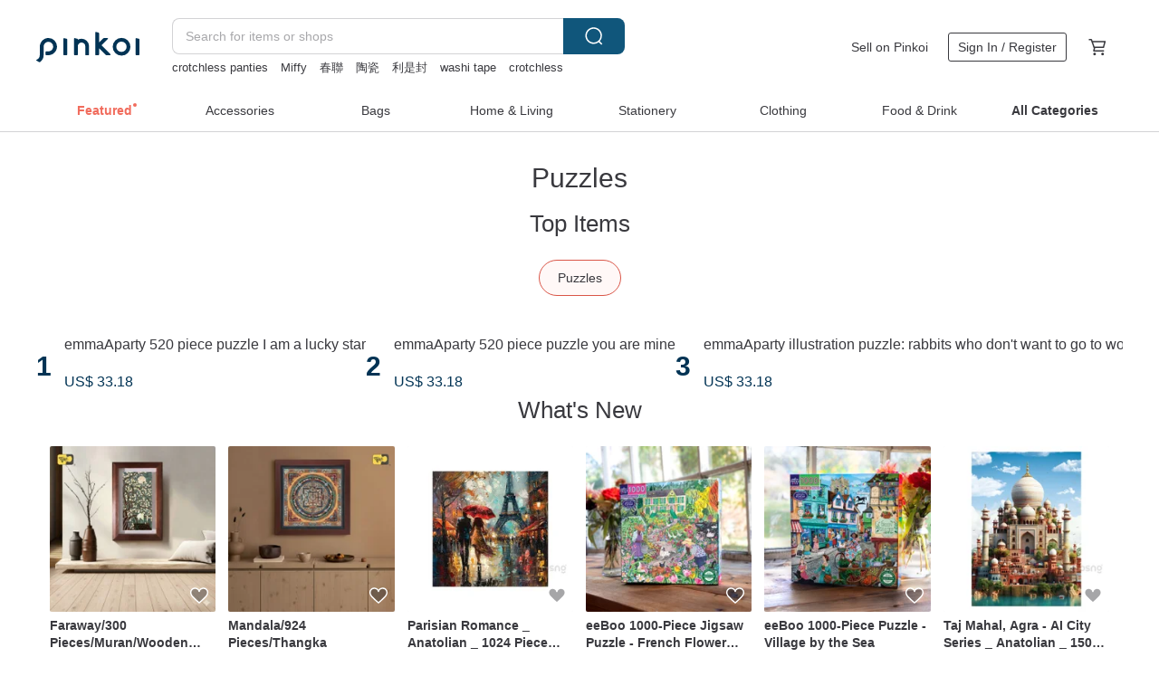

--- FILE ---
content_type: text/html; charset=utf-8
request_url: https://en.pinkoi.com/browse?catp=group_9%2Cgroup_9_4%2Clisting_921&ref_sec=related_keywords&ref_posn=1&ref_related_kw_type=auto&ref_created=1695556047&ref_entity=search_item_list&ref_entity_id=jigsaw%20puzzle&ref_page=1&ref_pgsz=60&ref_pgsess=1695556047
body_size: 20593
content:

<!doctype html>

<html lang="en" class="web no-js s-not-login s-en webkit" xmlns:fb="http://ogp.me/ns/fb#">
<head prefix="og: http://ogp.me/ns# fb: http://ogp.me/ns/fb# ilovepinkoi: http://ogp.me/ns/fb/ilovepinkoi#">
    <meta charset="utf-8">

    <title>Recreation &amp; Leisure/Leisure &amp; Entertainment/Puzzles | Pinkoi | Asia’s cross-border design marketplace</title>
    <meta name="keywords" content="Outdoors">
    <meta name="description" content="New puzzles are being listed on Pinkoi everyday. Browse through a wide variety of puzzles! Find all your ideal outdoor, sports and leisure products on Pinkoi.">
    <meta name="twitter:card" content="summary_large_image">
    <meta property="og:type" content="website" />
    <meta property="og:image" content="https://cdn01.pinkoi.com/product/aAsey4De/0/800x0.jpg"/>
    <meta property="og:title" content="Recreation &amp; Leisure/Leisure &amp; Entertainment/Puzzles | Pinkoi | Asia’s cross-border design marketplace"/>
    <meta property="og:description" content="New puzzles are being listed on Pinkoi everyday. Browse through a wide variety of puzzles! Find all your ideal outdoor, sports and leisure products on Pinkoi."/>

        <meta property="og:url" content="https://en.pinkoi.com/browse?catp=group_9%2Cgroup_9_4%2Clisting_921"><link rel="canonical" href="https://en.pinkoi.com/browse?catp=group_9%2Cgroup_9_4%2Clisting_921">

    <script type="application/ld+json">{"@context": "http://schema.org", "@type": "BreadcrumbList", "itemListElement": [{"@type": "ListItem", "position": 1, "item": {"@id": "https://en.pinkoi.com", "name": "Pinkoi"}}, {"@type": "ListItem", "position": 2, "item": {"@id": "https://en.pinkoi.com/browse", "name": "Browse"}}, {"@type": "ListItem", "position": 3, "item": {"@id": "https://en.pinkoi.com/browse?catp=group_9", "name": "Recreation \u0026 Leisure"}}, {"@type": "ListItem", "position": 4, "item": {"@id": "https://en.pinkoi.com/browse?catp=group_9%2Cgroup_9_4", "name": "Leisure \u0026 Entertainment"}}, {"@type": "ListItem", "position": 5, "item": {"@id": "https://en.pinkoi.com/browse?catp=group_9%2Cgroup_9_4%2Clisting_921", "name": "Puzzles"}}]}</script>
    <script type="application/ld+json">{"@context": "http://schema.org", "@type": "Product", "productID": "aAsey4De", "sku": "aAsey4De", "name": "emmaAparty 520 piece puzzle I am a lucky star", "description": "Lucky star \nyou are my lucky star\nI am my lucky star\n\nWe are super lucky together", "image": ["https://cdn01.pinkoi.com/product/aAsey4De/0/1/500x0.jpg"], "brand": {"@type": "Brand", "name": "emmaAparty"}, "offers": {"@type": "Offer", "priceCurrency": "USD", "price": 33.18, "availability": "http://schema.org/InStock", "priceValidUntil": "2026-07-21", "itemCondition": "http://schema.org/NewCondition", "url": "https://en.pinkoi.com/product/aAsey4De", "seller": {"@type": "Organization", "name": "emmaAparty", "url": "https://en.pinkoi.com/store/emmaaparty"}, "hasMerchantReturnPolicy": [{"@type": "MerchantReturnPolicy", "returnPolicyCategory": "https://schema.org/MerchantReturnFiniteReturnWindow", "merchantReturnDays": 7, "returnMethod": "https://schema.org/ReturnByMail", "returnFees": "https://schema.org/FreeReturn", "applicableCountry": ["TW", "HK", "MO", "TH", "JP", "CN", "US", "SG", "CA"]}]}, "aggregateRating": {"@type": "AggregateRating", "ratingValue": 5.0, "reviewCount": 2658}}</script><script type="application/ld+json">{"@context": "http://schema.org", "@type": "Product", "productID": "uSQGTLcZ", "sku": "uSQGTLcZ", "name": "emmaAparty 520 piece puzzle you are mine", "description": "emmaAparty 520 piece puzzle you are mine\n\n\nYou are cute and I am happy\nIt's just right", "image": ["https://cdn01.pinkoi.com/product/uSQGTLcZ/0/1/500x0.jpg"], "brand": {"@type": "Brand", "name": "emmaAparty"}, "offers": {"@type": "Offer", "priceCurrency": "USD", "price": 33.18, "availability": "http://schema.org/InStock", "priceValidUntil": "2026-07-21", "itemCondition": "http://schema.org/NewCondition", "url": "https://en.pinkoi.com/product/uSQGTLcZ", "seller": {"@type": "Organization", "name": "emmaAparty", "url": "https://en.pinkoi.com/store/emmaaparty"}, "hasMerchantReturnPolicy": [{"@type": "MerchantReturnPolicy", "returnPolicyCategory": "https://schema.org/MerchantReturnFiniteReturnWindow", "merchantReturnDays": 7, "returnMethod": "https://schema.org/ReturnByMail", "returnFees": "https://schema.org/FreeReturn", "applicableCountry": ["TW", "HK", "MO", "TH", "JP", "CN", "US", "SG", "CA"]}]}, "aggregateRating": {"@type": "AggregateRating", "ratingValue": 5.0, "reviewCount": 2658}}</script><script type="application/ld+json">{"@context": "http://schema.org", "@type": "Product", "productID": "D4bSCRCS", "sku": "D4bSCRCS", "name": "emmaAparty illustration puzzle: rabbits who don't want to go to work (520 pieces)", "description": "It's monday again\nI don't want to go to work", "image": ["https://cdn02.pinkoi.com/product/D4bSCRCS/0/500x0.jpg"], "brand": {"@type": "Brand", "name": "emmaAparty"}, "offers": {"@type": "Offer", "priceCurrency": "USD", "price": 33.18, "availability": "http://schema.org/InStock", "priceValidUntil": "2026-07-21", "itemCondition": "http://schema.org/NewCondition", "url": "https://en.pinkoi.com/product/D4bSCRCS", "seller": {"@type": "Organization", "name": "emmaAparty", "url": "https://en.pinkoi.com/store/emmaaparty"}, "hasMerchantReturnPolicy": [{"@type": "MerchantReturnPolicy", "returnPolicyCategory": "https://schema.org/MerchantReturnFiniteReturnWindow", "merchantReturnDays": 7, "returnMethod": "https://schema.org/ReturnByMail", "returnFees": "https://schema.org/FreeReturn", "applicableCountry": ["TW", "HK", "MO", "TH", "JP", "CN", "US", "SG", "CA"]}]}, "aggregateRating": {"@type": "AggregateRating", "ratingValue": 5.0, "reviewCount": 2658}}</script><script type="application/ld+json">{"@context": "http://schema.org", "@type": "Product", "productID": "SRfyCVF3", "sku": "SRfyCVF3", "name": "Renoir Jigsaw Puzzle Culture Workshop/Customized Puzzle Gifts Recommended Photo Puzzles Exclusively Customized", "description": "We offer a unique custom puzzle service that transforms your precious photos or designs into high-quality puzzles  A fusion of creativity and entertainment  suitable for gift giving or souvenir  Let your memories become beautiful puzzle pieces  showing your personality and uniqueness", "image": ["https://cdn01.pinkoi.com/product/SRfyCVF3/0/3/500x0.jpg"], "brand": {"@type": "Brand", "name": "renoirpuzzle"}, "offers": {"@type": "Offer", "priceCurrency": "USD", "price": 16.90, "availability": "http://schema.org/InStock", "priceValidUntil": "2026-07-21", "itemCondition": "http://schema.org/NewCondition", "url": "https://en.pinkoi.com/product/SRfyCVF3", "seller": {"@type": "Organization", "name": "renoirpuzzle", "url": "https://en.pinkoi.com/store/renoirpuzzle"}, "hasMerchantReturnPolicy": [{"@type": "MerchantReturnPolicy", "returnPolicyCategory": "https://schema.org/MerchantReturnFiniteReturnWindow", "merchantReturnDays": 7, "returnMethod": "https://schema.org/ReturnByMail", "returnFees": "https://schema.org/FreeReturn", "applicableCountry": ["TW", "HK", "MO", "TH", "JP", "CN", "US", "SG", "CA"]}]}, "aggregateRating": {"@type": "AggregateRating", "ratingValue": 5.0, "reviewCount": 21}}</script><script type="application/ld+json">{"@context": "http://schema.org", "@type": "Product", "productID": "FJWtbZJS", "sku": "FJWtbZJS", "name": "\u3010Customized\u3011Jigsaw puzzle of the moon on the day you were born", "description": "Xingjue puzzle photo frame can be customized with the moon on the day you were born  It is suitable as a birthday gift  wedding anniversary  graduation gift  etc  The wooden frame is handmade by Taiwanese masters  allowing you to see the beauty of Taiwanese craftsmanship  Come and challenge the unique puzzle now", "image": ["https://cdn01.pinkoi.com/product/FJWtbZJS/0/2/500x0.jpg"], "brand": {"@type": "Brand", "name": "kenart"}, "offers": {"@type": "Offer", "priceCurrency": "USD", "price": 52.00, "availability": "http://schema.org/InStock", "priceValidUntil": "2026-07-21", "itemCondition": "http://schema.org/NewCondition", "url": "https://en.pinkoi.com/product/FJWtbZJS", "seller": {"@type": "Organization", "name": "kenart", "url": "https://en.pinkoi.com/store/kenart"}, "hasMerchantReturnPolicy": [{"@type": "MerchantReturnPolicy", "returnPolicyCategory": "https://schema.org/MerchantReturnFiniteReturnWindow", "merchantReturnDays": 7, "returnMethod": "https://schema.org/ReturnByMail", "returnFees": "https://schema.org/FreeReturn", "applicableCountry": ["TW", "HK", "MO", "TH", "JP", "CN", "US", "SG", "CA"]}]}, "aggregateRating": {"@type": "AggregateRating", "ratingValue": 4.9, "reviewCount": 3243}}</script><script type="application/ld+json">{"@context": "http://schema.org", "@type": "Product", "productID": "UacWzNSe", "sku": "UacWzNSe", "name": "emmaAparty Le Yoyo 1000 Piece Puzzle", "description": "emmaAparty Leyouyou 1000 Piece Puzzle\n\ntime together\nis the happiest", "image": ["https://cdn02.pinkoi.com/product/UacWzNSe/0/1/500x0.jpg"], "brand": {"@type": "Brand", "name": "emmaAparty"}, "offers": {"@type": "Offer", "priceCurrency": "USD", "price": 53.49, "availability": "http://schema.org/InStock", "priceValidUntil": "2026-07-21", "itemCondition": "http://schema.org/NewCondition", "url": "https://en.pinkoi.com/product/UacWzNSe", "seller": {"@type": "Organization", "name": "emmaAparty", "url": "https://en.pinkoi.com/store/emmaaparty"}, "hasMerchantReturnPolicy": [{"@type": "MerchantReturnPolicy", "returnPolicyCategory": "https://schema.org/MerchantReturnFiniteReturnWindow", "merchantReturnDays": 7, "returnMethod": "https://schema.org/ReturnByMail", "returnFees": "https://schema.org/FreeReturn", "applicableCountry": ["TW", "HK", "MO", "TH", "JP", "CN", "US", "SG", "CA"]}]}, "aggregateRating": {"@type": "AggregateRating", "ratingValue": 5.0, "reviewCount": 2658}}</script><script type="application/ld+json">{"@context": "http://schema.org", "@type": "Product", "productID": "NzQEkaxn", "sku": "NzQEkaxn", "name": "Taiwan Map Puzzle", "description": "Taiwan map log puzzle has been revised  The names of counties and cities have been added  and the puzzles are made of logs of different thicknesses  It is a good choice for collection or gifting", "image": ["https://cdn01.pinkoi.com/product/NzQEkaxn/0/1/500x0.jpg"], "brand": {"@type": "Brand", "name": "EYEDESIGN"}, "offers": {"@type": "Offer", "priceCurrency": "USD", "price": 29.80, "availability": "http://schema.org/InStock", "priceValidUntil": "2026-07-21", "itemCondition": "http://schema.org/NewCondition", "url": "https://en.pinkoi.com/product/NzQEkaxn", "seller": {"@type": "Organization", "name": "EYEDESIGN", "url": "https://en.pinkoi.com/store/frogfree"}, "hasMerchantReturnPolicy": [{"@type": "MerchantReturnPolicy", "returnPolicyCategory": "https://schema.org/MerchantReturnFiniteReturnWindow", "merchantReturnDays": 7, "returnMethod": "https://schema.org/ReturnByMail", "returnFees": "https://schema.org/FreeReturn", "applicableCountry": ["TW", "HK", "MO", "TH", "JP", "CN", "US", "SG", "CA"]}]}, "aggregateRating": {"@type": "AggregateRating", "ratingValue": 5.0, "reviewCount": 1286}}</script><script type="application/ld+json">{"@context": "http://schema.org", "@type": "Product", "productID": "N5JHiEBA", "sku": "N5JHiEBA", "name": "Watercolor style puzzle 1000 pieces/520 pieces/280 pieces/120 pieces", "description": "Taiwanese artist Crystal Hung is good at bringing various fantasy worlds to life with her warm and healing painting style \nThis time I share four new creations through jigsaw puzzles  collecting every beautiful moment in life \nThrough piecing together  we will lead you to experience the rich gifts given to us every day", "image": ["https://cdn01.pinkoi.com/product/N5JHiEBA/0/2/500x0.jpg"], "brand": {"@type": "Brand", "name": "Crystal's World"}, "offers": {"@type": "Offer", "priceCurrency": "USD", "price": 33.32, "availability": "http://schema.org/InStock", "priceValidUntil": "2026-07-21", "itemCondition": "http://schema.org/NewCondition", "url": "https://en.pinkoi.com/product/N5JHiEBA", "seller": {"@type": "Organization", "name": "Crystal's World", "url": "https://en.pinkoi.com/store/crystalhung"}, "hasMerchantReturnPolicy": [{"@type": "MerchantReturnPolicy", "returnPolicyCategory": "https://schema.org/MerchantReturnFiniteReturnWindow", "merchantReturnDays": 7, "returnMethod": "https://schema.org/ReturnByMail", "returnFees": "https://schema.org/FreeReturn", "applicableCountry": ["TW", "HK", "MO", "TH", "JP", "CN", "US", "SG", "CA"]}]}, "aggregateRating": {"@type": "AggregateRating", "ratingValue": 5.0, "reviewCount": 3536}}</script><script type="application/ld+json">{"@context": "http://schema.org", "@type": "Product", "productID": "NzbhiWsF", "sku": "NzbhiWsF", "name": "emmaAparty 520 piece puzzle my best representative", "description": "my best representative\n\nI am just like you  you are just like me\nwe are all us\nYour best representative", "image": ["https://cdn01.pinkoi.com/product/NzbhiWsF/0/1/500x0.jpg"], "brand": {"@type": "Brand", "name": "emmaAparty"}, "offers": {"@type": "Offer", "priceCurrency": "USD", "price": 33.18, "availability": "http://schema.org/InStock", "priceValidUntil": "2026-07-21", "itemCondition": "http://schema.org/NewCondition", "url": "https://en.pinkoi.com/product/NzbhiWsF", "seller": {"@type": "Organization", "name": "emmaAparty", "url": "https://en.pinkoi.com/store/emmaaparty"}, "hasMerchantReturnPolicy": [{"@type": "MerchantReturnPolicy", "returnPolicyCategory": "https://schema.org/MerchantReturnFiniteReturnWindow", "merchantReturnDays": 7, "returnMethod": "https://schema.org/ReturnByMail", "returnFees": "https://schema.org/FreeReturn", "applicableCountry": ["TW", "HK", "MO", "TH", "JP", "CN", "US", "SG", "CA"]}]}, "aggregateRating": {"@type": "AggregateRating", "ratingValue": 5.0, "reviewCount": 2658}}</script><script type="application/ld+json">{"@context": "http://schema.org", "@type": "Product", "productID": "tJwiV4xz", "sku": "tJwiV4xz", "name": "Peanuts Snoopy 520-piece jigsaw puzzle-Snoopy Puzzle 520-piece jigsaw puzzle toy game board game", "description": "The edges of the pieces are rounded  safe and will not cut your fingers\nThe machine cuts accurately and the pieces fit tightly\nImported blue cardboard material  about 2mm thick  thick and tight\nComes with scraper and puzzle glue", "image": ["https://cdn01.pinkoi.com/product/tJwiV4xz/0/1/500x0.jpg"], "brand": {"@type": "Brand", "name": "norns"}, "offers": {"@type": "Offer", "priceCurrency": "USD", "price": 13.20, "availability": "http://schema.org/InStock", "priceValidUntil": "2026-07-21", "itemCondition": "http://schema.org/NewCondition", "url": "https://en.pinkoi.com/product/tJwiV4xz", "seller": {"@type": "Organization", "name": "norns", "url": "https://en.pinkoi.com/store/norns"}, "hasMerchantReturnPolicy": [{"@type": "MerchantReturnPolicy", "returnPolicyCategory": "https://schema.org/MerchantReturnFiniteReturnWindow", "merchantReturnDays": 7, "returnMethod": "https://schema.org/ReturnByMail", "returnFees": "https://schema.org/FreeReturn", "applicableCountry": ["TW", "HK", "MO", "TH", "JP", "CN", "US", "SG", "CA"]}]}, "aggregateRating": {"@type": "AggregateRating", "ratingValue": 5.0, "reviewCount": 2055}}</script><script type="application/ld+json">{"@context": "http://schema.org", "@type": "Product", "productID": "gbYeHTut", "sku": "gbYeHTut", "name": "3D Taiwan Attractions Puzzle Blocks Pink Phonetic Model", "description": "3D Taiwan Attractions Puzzle Blocks Pink Phonetic Model", "image": ["https://cdn01.pinkoi.com/product/gbYeHTut/0/1/500x0.jpg"], "brand": {"@type": "Brand", "name": "happy-home"}, "offers": {"@type": "Offer", "priceCurrency": "USD", "price": 12.19, "availability": "http://schema.org/InStock", "priceValidUntil": "2026-07-21", "itemCondition": "http://schema.org/NewCondition", "url": "https://en.pinkoi.com/product/gbYeHTut", "seller": {"@type": "Organization", "name": "happy-home", "url": "https://en.pinkoi.com/store/happy-home"}, "hasMerchantReturnPolicy": [{"@type": "MerchantReturnPolicy", "returnPolicyCategory": "https://schema.org/MerchantReturnFiniteReturnWindow", "merchantReturnDays": 7, "returnMethod": "https://schema.org/ReturnByMail", "returnFees": "https://schema.org/FreeReturn", "applicableCountry": ["TW", "HK", "MO", "TH", "JP", "CN", "US", "SG", "CA"]}]}, "aggregateRating": {"@type": "AggregateRating", "ratingValue": 4.8, "reviewCount": 21}}</script><script type="application/ld+json">{"@context": "http://schema.org", "@type": "Product", "productID": "Fmy3SRKf", "sku": "Fmy3SRKf", "name": "emmaAparry illustrator jigsaw puzzle 520 pieces", "description": "A little thought\n\nI give you my most sincere smile\nSweet flowers represent my heart", "image": ["https://cdn01.pinkoi.com/product/Fmy3SRKf/0/1/500x0.jpg"], "brand": {"@type": "Brand", "name": "emmaAparty"}, "offers": {"@type": "Offer", "priceCurrency": "USD", "price": 33.18, "availability": "http://schema.org/InStock", "priceValidUntil": "2026-07-21", "itemCondition": "http://schema.org/NewCondition", "url": "https://en.pinkoi.com/product/Fmy3SRKf", "seller": {"@type": "Organization", "name": "emmaAparty", "url": "https://en.pinkoi.com/store/emmaaparty"}, "hasMerchantReturnPolicy": [{"@type": "MerchantReturnPolicy", "returnPolicyCategory": "https://schema.org/MerchantReturnFiniteReturnWindow", "merchantReturnDays": 7, "returnMethod": "https://schema.org/ReturnByMail", "returnFees": "https://schema.org/FreeReturn", "applicableCountry": ["TW", "HK", "MO", "TH", "JP", "CN", "US", "SG", "CA"]}]}, "aggregateRating": {"@type": "AggregateRating", "ratingValue": 5.0, "reviewCount": 2658}}</script><script type="application/ld+json">{"@context": "http://schema.org", "@type": "Product", "productID": "kPE2LYi8", "sku": "kPE2LYi8", "name": "500 Piece Puzzle - Crossing Snow Cat Country (Illustrator: Ms. Cat)", "description": "Dimensions  38 x 53 cm\nMain material  high-grade imported thick paper plate\nOrigin  Taiwan", "image": ["https://cdn01.pinkoi.com/product/kPE2LYi8/0/1/500x0.jpg"], "brand": {"@type": "Brand", "name": "3cats"}, "offers": {"@type": "Offer", "priceCurrency": "USD", "price": 23.67, "availability": "http://schema.org/InStock", "priceValidUntil": "2026-07-21", "itemCondition": "http://schema.org/NewCondition", "url": "https://en.pinkoi.com/product/kPE2LYi8", "seller": {"@type": "Organization", "name": "3cats", "url": "https://en.pinkoi.com/store/3cats"}, "hasMerchantReturnPolicy": [{"@type": "MerchantReturnPolicy", "returnPolicyCategory": "https://schema.org/MerchantReturnFiniteReturnWindow", "merchantReturnDays": 7, "returnMethod": "https://schema.org/ReturnByMail", "returnFees": "https://schema.org/FreeReturn", "applicableCountry": ["TW", "HK", "MO", "TH", "JP", "CN", "US", "SG", "CA"]}]}, "aggregateRating": {"@type": "AggregateRating", "ratingValue": 5.0, "reviewCount": 1439}}</script><script type="application/ld+json">{"@context": "http://schema.org", "@type": "Product", "productID": "UzZzHERn", "sku": "UzZzHERn", "name": "emmaAparty 520-piece puzzle", "description": "emmaAparty 520-piece puzzle\n\nI know if you don t tell me\nIt's like there are eyes in the back", "image": ["https://cdn01.pinkoi.com/product/UzZzHERn/0/1/500x0.jpg"], "brand": {"@type": "Brand", "name": "emmaAparty"}, "offers": {"@type": "Offer", "priceCurrency": "USD", "price": 33.18, "availability": "http://schema.org/InStock", "priceValidUntil": "2026-07-21", "itemCondition": "http://schema.org/NewCondition", "url": "https://en.pinkoi.com/product/UzZzHERn", "seller": {"@type": "Organization", "name": "emmaAparty", "url": "https://en.pinkoi.com/store/emmaaparty"}, "hasMerchantReturnPolicy": [{"@type": "MerchantReturnPolicy", "returnPolicyCategory": "https://schema.org/MerchantReturnFiniteReturnWindow", "merchantReturnDays": 7, "returnMethod": "https://schema.org/ReturnByMail", "returnFees": "https://schema.org/FreeReturn", "applicableCountry": ["TW", "HK", "MO", "TH", "JP", "CN", "US", "SG", "CA"]}]}, "aggregateRating": {"@type": "AggregateRating", "ratingValue": 5.0, "reviewCount": 2658}}</script><script type="application/ld+json">{"@context": "http://schema.org", "@type": "Product", "productID": "HuzLXKNm", "sku": "HuzLXKNm", "name": "emmaAparty puzzle you obediently 520 pieces", "description": "emmaAparty puzzle 520 pieces\n\nYou be good", "image": ["https://cdn01.pinkoi.com/product/HuzLXKNm/0/1/500x0.jpg"], "brand": {"@type": "Brand", "name": "emmaAparty"}, "offers": {"@type": "Offer", "priceCurrency": "USD", "price": 33.18, "availability": "http://schema.org/InStock", "priceValidUntil": "2026-07-21", "itemCondition": "http://schema.org/NewCondition", "url": "https://en.pinkoi.com/product/HuzLXKNm", "seller": {"@type": "Organization", "name": "emmaAparty", "url": "https://en.pinkoi.com/store/emmaaparty"}, "hasMerchantReturnPolicy": [{"@type": "MerchantReturnPolicy", "returnPolicyCategory": "https://schema.org/MerchantReturnFiniteReturnWindow", "merchantReturnDays": 7, "returnMethod": "https://schema.org/ReturnByMail", "returnFees": "https://schema.org/FreeReturn", "applicableCountry": ["TW", "HK", "MO", "TH", "JP", "CN", "US", "SG", "CA"]}]}, "aggregateRating": {"@type": "AggregateRating", "ratingValue": 5.0, "reviewCount": 2658}}</script><script type="application/ld+json">{"@context": "http://schema.org", "@type": "Product", "productID": "TG77MXiL", "sku": "TG77MXiL", "name": "EUGY 3D Cardboard Kit Set Model - 049 Whale Shark", "description": "EUGY 3D Cardboard Kit Set Model - 049 Whale Shark", "image": ["https://cdn01.pinkoi.com/product/TG77MXiL/0/4/500x0.jpg"], "brand": {"@type": "Brand", "name": "eugy-hk"}, "offers": {"@type": "Offer", "priceCurrency": "USD", "price": 12.61, "availability": "http://schema.org/InStock", "priceValidUntil": "2026-07-21", "itemCondition": "http://schema.org/NewCondition", "url": "https://en.pinkoi.com/product/TG77MXiL", "seller": {"@type": "Organization", "name": "eugy-hk", "url": "https://en.pinkoi.com/store/eugy-hk"}, "hasMerchantReturnPolicy": [{"@type": "MerchantReturnPolicy", "returnPolicyCategory": "https://schema.org/MerchantReturnFiniteReturnWindow", "merchantReturnDays": 7, "returnMethod": "https://schema.org/ReturnByMail", "returnFees": "https://schema.org/FreeReturn", "applicableCountry": ["TW", "HK", "MO", "TH", "JP", "CN", "US", "SG", "CA"]}]}, "aggregateRating": {"@type": "AggregateRating", "ratingValue": 4.9, "reviewCount": 46}}</script><script type="application/ld+json">{"@context": "http://schema.org", "@type": "Product", "productID": "vcAZEWFh", "sku": "vcAZEWFh", "name": "eeBoo 1000-Piece Puzzle - Victorian Kitchen", "description": "eeBoo 1000-Piece Puzzle from the USA  Perfect for the whole family and friends to enjoy together", "image": ["https://cdn01.pinkoi.com/product/vcAZEWFh/0/1/500x0.jpg"], "brand": {"@type": "Brand", "name": "eeBoo Taiwan"}, "offers": {"@type": "Offer", "priceCurrency": "USD", "price": 38.94, "availability": "http://schema.org/InStock", "priceValidUntil": "2026-07-21", "itemCondition": "http://schema.org/NewCondition", "url": "https://en.pinkoi.com/product/vcAZEWFh", "seller": {"@type": "Organization", "name": "eeBoo Taiwan", "url": "https://en.pinkoi.com/store/eeboo-tw"}, "hasMerchantReturnPolicy": [{"@type": "MerchantReturnPolicy", "returnPolicyCategory": "https://schema.org/MerchantReturnFiniteReturnWindow", "merchantReturnDays": 7, "returnMethod": "https://schema.org/ReturnByMail", "returnFees": "https://schema.org/FreeReturn", "applicableCountry": ["TW", "HK", "MO", "TH", "JP", "CN", "US", "SG", "CA"]}]}, "aggregateRating": {"@type": "AggregateRating", "ratingValue": 4.9, "reviewCount": 56}}</script><script type="application/ld+json">{"@context": "http://schema.org", "@type": "Product", "productID": "QnUbGg97", "sku": "QnUbGg97", "name": "Moomin520 piece puzzle-Moomin Lulumi puzzle", "description": "Fun toys for alone time and parent-child time\n  I want to relax  but I don t want to live a boring life \nLet's use our brains and have fun doing jigsaw puzzles together \nDetail View\nThe edges of the pieces are rounded  safe and will not cut your fingers\nThe machine cuts accurately and the pieces fit tightly together\nImported blue cardboard material  thickness about 2mm  thick and tight\nWith scraper  puzzle glue", "image": ["https://cdn02.pinkoi.com/product/QnUbGg97/0/1/500x0.jpg"], "brand": {"@type": "Brand", "name": "norns"}, "offers": {"@type": "Offer", "priceCurrency": "USD", "price": 13.20, "availability": "http://schema.org/InStock", "priceValidUntil": "2026-07-21", "itemCondition": "http://schema.org/NewCondition", "url": "https://en.pinkoi.com/product/QnUbGg97", "seller": {"@type": "Organization", "name": "norns", "url": "https://en.pinkoi.com/store/norns"}, "hasMerchantReturnPolicy": [{"@type": "MerchantReturnPolicy", "returnPolicyCategory": "https://schema.org/MerchantReturnFiniteReturnWindow", "merchantReturnDays": 7, "returnMethod": "https://schema.org/ReturnByMail", "returnFees": "https://schema.org/FreeReturn", "applicableCountry": ["TW", "HK", "MO", "TH", "JP", "CN", "US", "SG", "CA"]}]}, "aggregateRating": {"@type": "AggregateRating", "ratingValue": 5.0, "reviewCount": 2055}}</script><script type="application/ld+json">{"@context": "http://schema.org", "@type": "Product", "productID": "qSpRXK4u", "sku": "qSpRXK4u", "name": "emmaAparty illustration puzzle cross-eyed bunny 520 pieces", "description": "Cross-eyed bunny\nI am going to travel and be happy \nWhen you are happy  you have to cross your eyes", "image": ["https://cdn01.pinkoi.com/product/qSpRXK4u/0/1/500x0.jpg"], "brand": {"@type": "Brand", "name": "emmaAparty"}, "offers": {"@type": "Offer", "priceCurrency": "USD", "price": 33.18, "availability": "http://schema.org/InStock", "priceValidUntil": "2026-07-21", "itemCondition": "http://schema.org/NewCondition", "url": "https://en.pinkoi.com/product/qSpRXK4u", "seller": {"@type": "Organization", "name": "emmaAparty", "url": "https://en.pinkoi.com/store/emmaaparty"}, "hasMerchantReturnPolicy": [{"@type": "MerchantReturnPolicy", "returnPolicyCategory": "https://schema.org/MerchantReturnFiniteReturnWindow", "merchantReturnDays": 7, "returnMethod": "https://schema.org/ReturnByMail", "returnFees": "https://schema.org/FreeReturn", "applicableCountry": ["TW", "HK", "MO", "TH", "JP", "CN", "US", "SG", "CA"]}]}, "aggregateRating": {"@type": "AggregateRating", "ratingValue": 5.0, "reviewCount": 2658}}</script><script type="application/ld+json">{"@context": "http://schema.org", "@type": "Product", "productID": "6fxxhVMF", "sku": "6fxxhVMF", "name": "TOi Puzzle Harry Potter and the Philosopher Stone 1000 Pieces Jigsaw Puzzle", "description": "TOi Puzzle presents Harry Potter and the Philosopher s Stone 1000-piece jigsaw  Made with premium blueboard for perfect snap fit  durable and anti-chip  Comes with glue   scraper for easy preservation", "image": ["https://cdn01.pinkoi.com/product/6fxxhVMF/0/1/500x0.jpg"], "brand": {"@type": "Brand", "name": "TOi - Puzzle"}, "offers": {"@type": "Offer", "priceCurrency": "USD", "price": 34.51, "availability": "http://schema.org/InStock", "priceValidUntil": "2026-07-21", "itemCondition": "http://schema.org/NewCondition", "url": "https://en.pinkoi.com/product/6fxxhVMF", "seller": {"@type": "Organization", "name": "TOi - Puzzle", "url": "https://en.pinkoi.com/store/modelshop"}, "hasMerchantReturnPolicy": [{"@type": "MerchantReturnPolicy", "returnPolicyCategory": "https://schema.org/MerchantReturnFiniteReturnWindow", "merchantReturnDays": 7, "returnMethod": "https://schema.org/ReturnByMail", "returnFees": "https://schema.org/FreeReturn", "applicableCountry": ["TW", "HK", "MO", "TH", "JP", "CN", "US", "SG", "CA"]}]}, "aggregateRating": {"@type": "AggregateRating", "ratingValue": 4.9, "reviewCount": 278}}</script><script type="application/ld+json">{"@context": "http://schema.org", "@type": "Product", "productID": "X6vxGMgG", "sku": "X6vxGMgG", "name": "Wooden puzzle 120 pieces-Christo x Fish in the sea", "description": "Wooden puzzles are a very popular new puzzle method in recent years  Christo Illustration Forest  together with Taiwan's top wooden puzzle brand Hailiyu  jointly create fun and interesting wooden puzzles  which not only reproduce the popular classic characters of Christo Illustration Forest  but also have two hidden versions of the pictures hidden in the puzzles  In the middle picture  there are surprises everywhere waiting for you to discover", "image": ["https://cdn02.pinkoi.com/product/X6vxGMgG/0/1/500x0.jpg"], "brand": {"@type": "Brand", "name": "Crystal's World"}, "offers": {"@type": "Offer", "priceCurrency": "USD", "price": 76.38, "availability": "http://schema.org/InStock", "priceValidUntil": "2026-07-21", "itemCondition": "http://schema.org/NewCondition", "url": "https://en.pinkoi.com/product/X6vxGMgG", "seller": {"@type": "Organization", "name": "Crystal's World", "url": "https://en.pinkoi.com/store/crystalhung"}, "hasMerchantReturnPolicy": [{"@type": "MerchantReturnPolicy", "returnPolicyCategory": "https://schema.org/MerchantReturnFiniteReturnWindow", "merchantReturnDays": 7, "returnMethod": "https://schema.org/ReturnByMail", "returnFees": "https://schema.org/FreeReturn", "applicableCountry": ["TW", "HK", "MO", "TH", "JP", "CN", "US", "SG", "CA"]}]}, "aggregateRating": {"@type": "AggregateRating", "ratingValue": 5.0, "reviewCount": 3536}}</script><script type="application/ld+json">{"@context": "http://schema.org", "@type": "Product", "productID": "5xRVRung", "sku": "5xRVRung", "name": "Harry Potter Starlight Four Houses 1000pcs Official Licensed Puzzle", "description": "Relive the Hogwarts magic  The Starlight Four Houses Puzzle showcases all houses in a glowing cathedral window  Premium blue-card paper and perfect fit  A collector s dream", "image": ["https://cdn01.pinkoi.com/product/5xRVRung/0/1/500x0.jpg"], "brand": {"@type": "Brand", "name": "TOi - Puzzle"}, "offers": {"@type": "Offer", "priceCurrency": "USD", "price": 34.51, "availability": "http://schema.org/InStock", "priceValidUntil": "2026-07-21", "itemCondition": "http://schema.org/NewCondition", "url": "https://en.pinkoi.com/product/5xRVRung", "seller": {"@type": "Organization", "name": "TOi - Puzzle", "url": "https://en.pinkoi.com/store/modelshop"}, "hasMerchantReturnPolicy": [{"@type": "MerchantReturnPolicy", "returnPolicyCategory": "https://schema.org/MerchantReturnFiniteReturnWindow", "merchantReturnDays": 7, "returnMethod": "https://schema.org/ReturnByMail", "returnFees": "https://schema.org/FreeReturn", "applicableCountry": ["TW", "HK", "MO", "TH", "JP", "CN", "US", "SG", "CA"]}]}, "aggregateRating": {"@type": "AggregateRating", "ratingValue": 4.9, "reviewCount": 278}}</script><script type="application/ld+json">{"@context": "http://schema.org", "@type": "Product", "productID": "Dzud5ysk", "sku": "Dzud5ysk", "name": "| Custom Gifts | 300-Piece Exquisite Printed Puzzle (Includes 1 Postcard)", "description": "Custom 300-Piece Puzzle  The most flexible and fun custom product  perfect as a gift or for preserving memories \nWhether it's hand-drawn art  professional digital illustrations  casual phone snaps  or serious DSLR photos \nwe can print any image or scene for you \nAs a gift  a record  a memory  or a blessing  for those special moments you want to cherish forever  IMIN TAINAN's custom service can bring them to life", "image": ["https://cdn02.pinkoi.com/product/Dzud5ysk/0/3/500x0.jpg"], "brand": {"@type": "Brand", "name": "IMIN TAINAN"}, "offers": {"@type": "Offer", "priceCurrency": "USD", "price": 23.03, "availability": "http://schema.org/InStock", "priceValidUntil": "2026-07-21", "itemCondition": "http://schema.org/NewCondition", "url": "https://en.pinkoi.com/product/Dzud5ysk", "seller": {"@type": "Organization", "name": "IMIN TAINAN", "url": "https://en.pinkoi.com/store/imintainancc"}, "hasMerchantReturnPolicy": [{"@type": "MerchantReturnPolicy", "returnPolicyCategory": "https://schema.org/MerchantReturnFiniteReturnWindow", "merchantReturnDays": 7, "returnMethod": "https://schema.org/ReturnByMail", "returnFees": "https://schema.org/FreeReturn", "applicableCountry": ["TW", "HK", "MO", "TH", "JP", "CN", "US", "SG", "CA"]}]}, "aggregateRating": {"@type": "AggregateRating", "ratingValue": 5.0, "reviewCount": 471}}</script><script type="application/ld+json">{"@context": "http://schema.org", "@type": "Product", "productID": "Hmygh2Rs", "sku": "Hmygh2Rs", "name": "Chinese Periodic Table Puzzle", "description": "Bring the periodic table to your desktop \nMore than just a puzzle  it's a chemistry lesson integrated into daily life \nLearn as you piece it together  from Hydrogen to Uranium  Gold to Titanium \nLet every puzzle piece become a fragment of knowledge  perfectly assembling a panoramic view of science", "image": ["https://cdn01.pinkoi.com/product/Hmygh2Rs/0/1/500x0.jpg"], "brand": {"@type": "Brand", "name": "Mr.Sci Science Factory"}, "offers": {"@type": "Offer", "priceCurrency": "USD", "price": 39.82, "availability": "http://schema.org/InStock", "priceValidUntil": "2026-07-21", "itemCondition": "http://schema.org/NewCondition", "url": "https://en.pinkoi.com/product/Hmygh2Rs", "seller": {"@type": "Organization", "name": "Mr.Sci Science Factory", "url": "https://en.pinkoi.com/store/ihorn"}, "hasMerchantReturnPolicy": [{"@type": "MerchantReturnPolicy", "returnPolicyCategory": "https://schema.org/MerchantReturnFiniteReturnWindow", "merchantReturnDays": 7, "returnMethod": "https://schema.org/ReturnByMail", "returnFees": "https://schema.org/FreeReturn", "applicableCountry": ["TW", "HK", "MO", "TH", "JP", "CN", "US", "SG", "CA"]}]}, "aggregateRating": {"@type": "AggregateRating", "ratingValue": 4.9, "reviewCount": 2415}}</script><script type="application/ld+json">{"@context": "http://schema.org", "@type": "Product", "productID": "Je4cHH48", "sku": "Je4cHH48", "name": "\u3010Pinkoi x miffy\u3011RoundLab Puzzle", "description": "Puzzle project collaboration between Miffy and RoundLab", "image": ["https://cdn01.pinkoi.com/product/Je4cHH48/0/2/500x0.jpg"], "brand": {"@type": "Brand", "name": "Anicorn Watches"}, "offers": {"@type": "Offer", "priceCurrency": "USD", "price": 115.75, "availability": "http://schema.org/InStock", "priceValidUntil": "2026-07-21", "itemCondition": "http://schema.org/NewCondition", "url": "https://en.pinkoi.com/product/Je4cHH48", "seller": {"@type": "Organization", "name": "Anicorn Watches", "url": "https://en.pinkoi.com/store/anicorn-watches"}, "hasMerchantReturnPolicy": [{"@type": "MerchantReturnPolicy", "returnPolicyCategory": "https://schema.org/MerchantReturnFiniteReturnWindow", "merchantReturnDays": 7, "returnMethod": "https://schema.org/ReturnByMail", "returnFees": "https://schema.org/FreeReturn", "applicableCountry": ["TW", "HK", "MO", "TH", "JP", "CN", "US", "SG", "CA"]}]}, "aggregateRating": {"@type": "AggregateRating", "ratingValue": 4.8, "reviewCount": 269}}</script><script type="application/ld+json">{"@context": "http://schema.org", "@type": "Product", "productID": "GeyzA2En", "sku": "GeyzA2En", "name": "Cavallini \u0026 Co. Round Tin 1000-Piece Puzzle_Classic Cats", "description": "Cavallini   Co  1000-Piece Puzzle Classic Cats", "image": ["https://cdn01.pinkoi.com/product/GeyzA2En/0/1/500x0.jpg"], "brand": {"@type": "Brand", "name": "cavallini1989-tw"}, "offers": {"@type": "Offer", "priceCurrency": "USD", "price": 42.32, "availability": "http://schema.org/InStock", "priceValidUntil": "2026-07-21", "itemCondition": "http://schema.org/NewCondition", "url": "https://en.pinkoi.com/product/GeyzA2En", "seller": {"@type": "Organization", "name": "cavallini1989-tw", "url": "https://en.pinkoi.com/store/cavallini1989-tw"}, "hasMerchantReturnPolicy": [{"@type": "MerchantReturnPolicy", "returnPolicyCategory": "https://schema.org/MerchantReturnFiniteReturnWindow", "merchantReturnDays": 7, "returnMethod": "https://schema.org/ReturnByMail", "returnFees": "https://schema.org/FreeReturn", "applicableCountry": ["TW", "HK", "MO", "TH", "JP", "CN", "US", "SG", "CA"]}]}, "aggregateRating": {"@type": "AggregateRating", "ratingValue": 5.0, "reviewCount": 57}}</script><script type="application/ld+json">{"@context": "http://schema.org", "@type": "Product", "productID": "APNqNjNM", "sku": "APNqNjNM", "name": "Labyrinth Detective Pierre Jigsaw Puzzle Room", "description": "Labyrinth Detective Pierre Jigsaw is designed by IC4DESIGN  a top Japanese illustration company that conquered the international design world    Fox VOX Jigsaw is authorized to produce and sell  It is cut with blue boards imported from the Netherlands ESKA company   Japanese thin knives  and the pictures are tight and chipless   The puzzle includes a 1 1 poster completion map  a mission letter to the detective  and full of fun", "image": ["https://cdn01.pinkoi.com/product/APNqNjNM/0/3/500x0.jpg"], "brand": {"@type": "Brand", "name": "voxpuzzles"}, "offers": {"@type": "Offer", "priceCurrency": "USD", "price": 33.52, "availability": "http://schema.org/InStock", "priceValidUntil": "2026-07-21", "itemCondition": "http://schema.org/NewCondition", "url": "https://en.pinkoi.com/product/APNqNjNM", "seller": {"@type": "Organization", "name": "voxpuzzles", "url": "https://en.pinkoi.com/store/voxpuzzles"}, "hasMerchantReturnPolicy": [{"@type": "MerchantReturnPolicy", "returnPolicyCategory": "https://schema.org/MerchantReturnFiniteReturnWindow", "merchantReturnDays": 7, "returnMethod": "https://schema.org/ReturnByMail", "returnFees": "https://schema.org/FreeReturn", "applicableCountry": ["TW", "HK", "MO", "TH", "JP", "CN", "US", "SG", "CA"]}]}, "aggregateRating": {"@type": "AggregateRating", "ratingValue": 4.9, "reviewCount": 169}}</script><script type="application/ld+json">{"@context": "http://schema.org", "@type": "Product", "productID": "bFbzHUQV", "sku": "bFbzHUQV", "name": "Cavallini \u0026 Co. Round Jar 1000 Piece Puzzle_Plant Illustrated Book", "description": "Cavallini   Co  1000-piece puzzle plant illustrated book", "image": ["https://cdn01.pinkoi.com/product/bFbzHUQV/0/2/500x0.jpg"], "brand": {"@type": "Brand", "name": "cavallini1989-tw"}, "offers": {"@type": "Offer", "priceCurrency": "USD", "price": 42.32, "availability": "http://schema.org/InStock", "priceValidUntil": "2026-07-21", "itemCondition": "http://schema.org/NewCondition", "url": "https://en.pinkoi.com/product/bFbzHUQV", "seller": {"@type": "Organization", "name": "cavallini1989-tw", "url": "https://en.pinkoi.com/store/cavallini1989-tw"}, "hasMerchantReturnPolicy": [{"@type": "MerchantReturnPolicy", "returnPolicyCategory": "https://schema.org/MerchantReturnFiniteReturnWindow", "merchantReturnDays": 7, "returnMethod": "https://schema.org/ReturnByMail", "returnFees": "https://schema.org/FreeReturn", "applicableCountry": ["TW", "HK", "MO", "TH", "JP", "CN", "US", "SG", "CA"]}]}, "aggregateRating": {"@type": "AggregateRating", "ratingValue": 5.0, "reviewCount": 57}}</script><script type="application/ld+json">{"@context": "http://schema.org", "@type": "Product", "productID": "qMsGwPJn", "sku": "qMsGwPJn", "name": "Fractal \u0130stanbul/Puzzle", "description": "Fractal  stanbul Puzzle\n 3000 piece jigsaw puzzles\n finished size  120   85cm\n assembly instructions included  ages 12 \n Makes a Great Gift - Jigsaw Puzzles are a fun activity to do alone or in a group  and make a great gift for all ages at birthdays  holidays and on special occasions", "image": ["https://cdn01.pinkoi.com/product/qMsGwPJn/0/1/500x0.jpg"], "brand": {"@type": "Brand", "name": "ho-sng"}, "offers": {"@type": "Offer", "priceCurrency": "USD", "price": 52.48, "availability": "http://schema.org/InStock", "priceValidUntil": "2026-07-21", "itemCondition": "http://schema.org/NewCondition", "url": "https://en.pinkoi.com/product/qMsGwPJn", "seller": {"@type": "Organization", "name": "ho-sng", "url": "https://en.pinkoi.com/store/ho-sng"}, "hasMerchantReturnPolicy": [{"@type": "MerchantReturnPolicy", "returnPolicyCategory": "https://schema.org/MerchantReturnFiniteReturnWindow", "merchantReturnDays": 7, "returnMethod": "https://schema.org/ReturnByMail", "returnFees": "https://schema.org/FreeReturn", "applicableCountry": ["TW", "HK", "MO", "TH", "JP", "CN", "US", "SG", "CA"]}]}, "aggregateRating": {"@type": "AggregateRating", "ratingValue": 5.0, "reviewCount": 2}}</script><script type="application/ld+json">{"@context": "http://schema.org", "@type": "Product", "productID": "Zyjj6LkV", "sku": "Zyjj6LkV", "name": "Tiger God Tumbler Wooden Jigsaw Puzzle Last Stock", "description": "One puzzle with three ways to play  1  Fun Tiger Lord transformation  2  The six little fortunes are hidden in the body of a tiger  3 The lucky cat in the picture  A puzzle game suitable for parent-child interaction  It can also be used as a lucky charm to bring you good luck", "image": ["https://cdn01.pinkoi.com/product/Zyjj6LkV/0/1/500x0.jpg"], "brand": {"@type": "Brand", "name": "Chiaos"}, "offers": {"@type": "Offer", "priceCurrency": "USD", "price": 45.71, "availability": "http://schema.org/InStock", "priceValidUntil": "2026-07-21", "itemCondition": "http://schema.org/NewCondition", "url": "https://en.pinkoi.com/product/Zyjj6LkV", "seller": {"@type": "Organization", "name": "Chiaos", "url": "https://en.pinkoi.com/store/creatchaos"}, "hasMerchantReturnPolicy": [{"@type": "MerchantReturnPolicy", "returnPolicyCategory": "https://schema.org/MerchantReturnFiniteReturnWindow", "merchantReturnDays": 7, "returnMethod": "https://schema.org/ReturnByMail", "returnFees": "https://schema.org/FreeReturn", "applicableCountry": ["TW", "HK", "MO", "TH", "JP", "CN", "US", "SG", "CA"]}]}, "aggregateRating": {"@type": "AggregateRating", "ratingValue": 5.0, "reviewCount": 586}}</script><script type="application/ld+json">{"@context": "http://schema.org", "@type": "Product", "productID": "VXnPhDYU", "sku": "VXnPhDYU", "name": "afu puzzle (300 pieces) - One hundred kinds of cat life", "description": "Number of pieces   300 pieces\nMaterial   Thick cardboard\nSize   26 x 38cm\nOuter box   17 x 14 5 x 5cm\nOrigin   Made in Taiwan\n Puzzle fixing glue is included\n This product does not include a wooden frame\n Computer screens may have color differences  please refer to the actual product for color", "image": ["https://cdn02.pinkoi.com/product/VXnPhDYU/0/6/500x0.jpg"], "brand": {"@type": "Brand", "name": "afulee"}, "offers": {"@type": "Offer", "priceCurrency": "USD", "price": 16.90, "availability": "http://schema.org/InStock", "priceValidUntil": "2026-07-21", "itemCondition": "http://schema.org/NewCondition", "url": "https://en.pinkoi.com/product/VXnPhDYU", "seller": {"@type": "Organization", "name": "afulee", "url": "https://en.pinkoi.com/store/afulee"}, "hasMerchantReturnPolicy": [{"@type": "MerchantReturnPolicy", "returnPolicyCategory": "https://schema.org/MerchantReturnFiniteReturnWindow", "merchantReturnDays": 7, "returnMethod": "https://schema.org/ReturnByMail", "returnFees": "https://schema.org/FreeReturn", "applicableCountry": ["TW", "HK", "MO", "TH", "JP", "CN", "US", "SG", "CA"]}]}, "aggregateRating": {"@type": "AggregateRating", "ratingValue": 5.0, "reviewCount": 3365}}</script><script type="application/ld+json">{"@context": "http://schema.org", "@type": "Product", "productID": "qhfsQCCQ", "sku": "qhfsQCCQ", "name": "afu puzzle (500 pieces) - MeowleLele", "description": "Number of pieces   500 pieces\nMaterial   Thick cardboard\nSize   38 x 53cm\nOuter box   22 x 17 x 5cm\nOrigin   Made in Taiwan\n Puzzle fixing glue is included\n This product does not include a wooden frame\n Computer screens may have color differences  please refer to the actual product for color", "image": ["https://cdn02.pinkoi.com/product/qhfsQCCQ/0/2/500x0.jpg"], "brand": {"@type": "Brand", "name": "afulee"}, "offers": {"@type": "Offer", "priceCurrency": "USD", "price": 23.67, "availability": "http://schema.org/InStock", "priceValidUntil": "2026-07-21", "itemCondition": "http://schema.org/NewCondition", "url": "https://en.pinkoi.com/product/qhfsQCCQ", "seller": {"@type": "Organization", "name": "afulee", "url": "https://en.pinkoi.com/store/afulee"}, "hasMerchantReturnPolicy": [{"@type": "MerchantReturnPolicy", "returnPolicyCategory": "https://schema.org/MerchantReturnFiniteReturnWindow", "merchantReturnDays": 7, "returnMethod": "https://schema.org/ReturnByMail", "returnFees": "https://schema.org/FreeReturn", "applicableCountry": ["TW", "HK", "MO", "TH", "JP", "CN", "US", "SG", "CA"]}]}, "aggregateRating": {"@type": "AggregateRating", "ratingValue": 5.0, "reviewCount": 3365}}</script><script type="application/ld+json">{"@context": "http://schema.org", "@type": "Product", "productID": "K7e6Aqtm", "sku": "K7e6Aqtm", "name": "eeBoo 1000 piece puzzle-English Cottage Christmas (Christmas", "description": "American eeBoo 1000 piece puzzle  suitable for the whole family  relatives and friends to complete together", "image": ["https://cdn01.pinkoi.com/product/K7e6Aqtm/0/2/500x0.jpg"], "brand": {"@type": "Brand", "name": "eeBoo Taiwan"}, "offers": {"@type": "Offer", "priceCurrency": "USD", "price": 38.94, "availability": "http://schema.org/InStock", "priceValidUntil": "2026-07-21", "itemCondition": "http://schema.org/NewCondition", "url": "https://en.pinkoi.com/product/K7e6Aqtm", "seller": {"@type": "Organization", "name": "eeBoo Taiwan", "url": "https://en.pinkoi.com/store/eeboo-tw"}, "hasMerchantReturnPolicy": [{"@type": "MerchantReturnPolicy", "returnPolicyCategory": "https://schema.org/MerchantReturnFiniteReturnWindow", "merchantReturnDays": 7, "returnMethod": "https://schema.org/ReturnByMail", "returnFees": "https://schema.org/FreeReturn", "applicableCountry": ["TW", "HK", "MO", "TH", "JP", "CN", "US", "SG", "CA"]}]}, "aggregateRating": {"@type": "AggregateRating", "ratingValue": 4.9, "reviewCount": 56}}</script><script type="application/ld+json">{"@context": "http://schema.org", "@type": "Product", "productID": "xY9rkZJK", "sku": "xY9rkZJK", "name": "Wedding Recommendation Customized Photo Puzzle Welcome Board PHOTO MESSAGE PUZZLE", "description": "The guests wrote down their blessings and put the puzzle pieces together to complete this puzzle full of blessings from everyone's heart  When placed at home  it will surely become a happy decoration and a beautiful wedding memory", "image": ["https://cdn01.pinkoi.com/product/xY9rkZJK/0/1/500x0.jpg"], "brand": {"@type": "Brand", "name": "chichiswedding"}, "offers": {"@type": "Offer", "priceCurrency": "USD", "price": 175.74, "availability": "http://schema.org/InStock", "priceValidUntil": "2026-07-21", "itemCondition": "http://schema.org/NewCondition", "url": "https://en.pinkoi.com/product/xY9rkZJK", "seller": {"@type": "Organization", "name": "chichiswedding", "url": "https://en.pinkoi.com/store/chichiswedding"}, "hasMerchantReturnPolicy": [{"@type": "MerchantReturnPolicy", "returnPolicyCategory": "https://schema.org/MerchantReturnFiniteReturnWindow", "merchantReturnDays": 7, "returnMethod": "https://schema.org/ReturnByMail", "returnFees": "https://schema.org/FreeReturn", "applicableCountry": ["TW", "HK", "MO", "TH", "JP", "CN", "US", "SG", "CA"]}]}, "aggregateRating": {"@type": "AggregateRating", "ratingValue": 4.9, "reviewCount": 161}}</script><script type="application/ld+json">{"@context": "http://schema.org", "@type": "Product", "productID": "mC2pJ3kX", "sku": "mC2pJ3kX", "name": "Borgin and Burkes/3D Puzzle", "description": "Borgin and Burkes 3D Puzzle\n 270 easy to handle thick snug tight-fitting pieces  no glue required\n 3d puzzle assembled dimensions  15 25 22 25 26 cm\n assembly instructions included  ages 14 \n made in canada using unique foam backing technology providing sturdy design", "image": ["https://cdn01.pinkoi.com/product/mC2pJ3kX/0/1/500x0.jpg"], "brand": {"@type": "Brand", "name": "ho-sng"}, "offers": {"@type": "Offer", "priceCurrency": "USD", "price": 43.68, "availability": "http://schema.org/InStock", "priceValidUntil": "2026-07-21", "itemCondition": "http://schema.org/NewCondition", "url": "https://en.pinkoi.com/product/mC2pJ3kX", "seller": {"@type": "Organization", "name": "ho-sng", "url": "https://en.pinkoi.com/store/ho-sng"}, "hasMerchantReturnPolicy": [{"@type": "MerchantReturnPolicy", "returnPolicyCategory": "https://schema.org/MerchantReturnFiniteReturnWindow", "merchantReturnDays": 7, "returnMethod": "https://schema.org/ReturnByMail", "returnFees": "https://schema.org/FreeReturn", "applicableCountry": ["TW", "HK", "MO", "TH", "JP", "CN", "US", "SG", "CA"]}]}, "aggregateRating": {"@type": "AggregateRating", "ratingValue": 5.0, "reviewCount": 2}}</script><script type="application/ld+json">{"@context": "http://schema.org", "@type": "Product", "productID": "Viqrf6Fb", "sku": "Viqrf6Fb", "name": "eeBoo 1000-Piece Jigsaw Puzzle - Floral Cupboard", "description": "American eeBoo 1000-piece puzzle  perfect for the whole family  friends and family to complete together", "image": ["https://cdn01.pinkoi.com/product/Viqrf6Fb/0/1/500x0.jpg"], "brand": {"@type": "Brand", "name": "eeBoo Taiwan"}, "offers": {"@type": "Offer", "priceCurrency": "USD", "price": 38.94, "availability": "http://schema.org/InStock", "priceValidUntil": "2026-07-21", "itemCondition": "http://schema.org/NewCondition", "url": "https://en.pinkoi.com/product/Viqrf6Fb", "seller": {"@type": "Organization", "name": "eeBoo Taiwan", "url": "https://en.pinkoi.com/store/eeboo-tw"}, "hasMerchantReturnPolicy": [{"@type": "MerchantReturnPolicy", "returnPolicyCategory": "https://schema.org/MerchantReturnFiniteReturnWindow", "merchantReturnDays": 7, "returnMethod": "https://schema.org/ReturnByMail", "returnFees": "https://schema.org/FreeReturn", "applicableCountry": ["TW", "HK", "MO", "TH", "JP", "CN", "US", "SG", "CA"]}]}, "aggregateRating": {"@type": "AggregateRating", "ratingValue": 4.9, "reviewCount": 56}}</script><script type="application/ld+json">{"@context": "http://schema.org", "@type": "Product", "productID": "YgZvnZKF", "sku": "YgZvnZKF", "name": "eeBoo 1000-Piece Puzzle - Artists in Venice", "description": "eeBoo 1000-Piece Puzzles  Perfect for the whole family  friends  and loved ones to complete together", "image": ["https://cdn01.pinkoi.com/product/YgZvnZKF/0/1/500x0.jpg"], "brand": {"@type": "Brand", "name": "eeBoo Taiwan"}, "offers": {"@type": "Offer", "priceCurrency": "USD", "price": 38.94, "availability": "http://schema.org/InStock", "priceValidUntil": "2026-07-21", "itemCondition": "http://schema.org/NewCondition", "url": "https://en.pinkoi.com/product/YgZvnZKF", "seller": {"@type": "Organization", "name": "eeBoo Taiwan", "url": "https://en.pinkoi.com/store/eeboo-tw"}, "hasMerchantReturnPolicy": [{"@type": "MerchantReturnPolicy", "returnPolicyCategory": "https://schema.org/MerchantReturnFiniteReturnWindow", "merchantReturnDays": 7, "returnMethod": "https://schema.org/ReturnByMail", "returnFees": "https://schema.org/FreeReturn", "applicableCountry": ["TW", "HK", "MO", "TH", "JP", "CN", "US", "SG", "CA"]}]}, "aggregateRating": {"@type": "AggregateRating", "ratingValue": 4.9, "reviewCount": 56}}</script><script type="application/ld+json">{"@context": "http://schema.org", "@type": "Product", "productID": "8XyMeEPC", "sku": "8XyMeEPC", "name": "[Customized] Jigsaw puzzle/photo puzzle/photo customization", "description": "Xingjue customized puzzles are now on sale  The wooden photo frame makes the puzzle more textured  and the paper of the puzzle has a pearlescent effect  Comes with exquisite packaging box and bag  Designed and produced in Taiwan  you can also customize text  come and challenge interesting puzzles", "image": ["https://cdn01.pinkoi.com/product/8XyMeEPC/0/2/500x0.jpg"], "brand": {"@type": "Brand", "name": "kenart"}, "offers": {"@type": "Offer", "priceCurrency": "USD", "price": 24.38, "availability": "http://schema.org/InStock", "priceValidUntil": "2026-07-21", "itemCondition": "http://schema.org/NewCondition", "url": "https://en.pinkoi.com/product/8XyMeEPC", "seller": {"@type": "Organization", "name": "kenart", "url": "https://en.pinkoi.com/store/kenart"}, "hasMerchantReturnPolicy": [{"@type": "MerchantReturnPolicy", "returnPolicyCategory": "https://schema.org/MerchantReturnFiniteReturnWindow", "merchantReturnDays": 7, "returnMethod": "https://schema.org/ReturnByMail", "returnFees": "https://schema.org/FreeReturn", "applicableCountry": ["TW", "HK", "MO", "TH", "JP", "CN", "US", "SG", "CA"]}]}, "aggregateRating": {"@type": "AggregateRating", "ratingValue": 4.9, "reviewCount": 3243}}</script><script type="application/ld+json">{"@context": "http://schema.org", "@type": "Product", "productID": "gQra43GW", "sku": "gQra43GW", "name": "eeBoo 1000-Piece Puzzle - Scottish Isle", "description": "eeBoo 1000-Piece Puzzle  Perfect for family and friends to complete together", "image": ["https://cdn02.pinkoi.com/product/gQra43GW/0/2/500x0.jpg"], "brand": {"@type": "Brand", "name": "eeBoo Taiwan"}, "offers": {"@type": "Offer", "priceCurrency": "USD", "price": 38.94, "availability": "http://schema.org/InStock", "priceValidUntil": "2026-07-21", "itemCondition": "http://schema.org/NewCondition", "url": "https://en.pinkoi.com/product/gQra43GW", "seller": {"@type": "Organization", "name": "eeBoo Taiwan", "url": "https://en.pinkoi.com/store/eeboo-tw"}, "hasMerchantReturnPolicy": [{"@type": "MerchantReturnPolicy", "returnPolicyCategory": "https://schema.org/MerchantReturnFiniteReturnWindow", "merchantReturnDays": 7, "returnMethod": "https://schema.org/ReturnByMail", "returnFees": "https://schema.org/FreeReturn", "applicableCountry": ["TW", "HK", "MO", "TH", "JP", "CN", "US", "SG", "CA"]}]}, "aggregateRating": {"@type": "AggregateRating", "ratingValue": 4.9, "reviewCount": 56}}</script><script type="application/ld+json">{"@context": "http://schema.org", "@type": "Product", "productID": "P4PLarvA", "sku": "P4PLarvA", "name": "TOi Little Dog Wonderland \u2013 1000-Piece Camping Illustration Puzzle", "description": "Camping Fun  Join playful pups on a cheerful outdoor quest \n  1000-piece blue-core puzzle with minimal debris and a secure fit \n  Hot air balloons  colorful tents  and scenic fields ideal for framing or gifting", "image": ["https://cdn01.pinkoi.com/product/P4PLarvA/0/1/500x0.jpg"], "brand": {"@type": "Brand", "name": "TOi - Puzzle"}, "offers": {"@type": "Offer", "priceCurrency": "USD", "price": 34.51, "availability": "http://schema.org/InStock", "priceValidUntil": "2026-07-21", "itemCondition": "http://schema.org/NewCondition", "url": "https://en.pinkoi.com/product/P4PLarvA", "seller": {"@type": "Organization", "name": "TOi - Puzzle", "url": "https://en.pinkoi.com/store/modelshop"}, "hasMerchantReturnPolicy": [{"@type": "MerchantReturnPolicy", "returnPolicyCategory": "https://schema.org/MerchantReturnFiniteReturnWindow", "merchantReturnDays": 7, "returnMethod": "https://schema.org/ReturnByMail", "returnFees": "https://schema.org/FreeReturn", "applicableCountry": ["TW", "HK", "MO", "TH", "JP", "CN", "US", "SG", "CA"]}]}, "aggregateRating": {"@type": "AggregateRating", "ratingValue": 4.9, "reviewCount": 278}}</script><script type="application/ld+json">{"@context": "http://schema.org", "@type": "Product", "productID": "7DCjZGfa", "sku": "7DCjZGfa", "name": "eeBoo 1000 Piece Puzzle-Blue Kitchen 1000 Piece Puzzle", "description": "American eeBoo 1000 piece puzzle  suitable for the whole family  relatives and friends to complete together", "image": ["https://cdn01.pinkoi.com/product/7DCjZGfa/0/1/500x0.jpg"], "brand": {"@type": "Brand", "name": "eeBoo Taiwan"}, "offers": {"@type": "Offer", "priceCurrency": "USD", "price": 38.94, "availability": "http://schema.org/InStock", "priceValidUntil": "2026-07-21", "itemCondition": "http://schema.org/NewCondition", "url": "https://en.pinkoi.com/product/7DCjZGfa", "seller": {"@type": "Organization", "name": "eeBoo Taiwan", "url": "https://en.pinkoi.com/store/eeboo-tw"}, "hasMerchantReturnPolicy": [{"@type": "MerchantReturnPolicy", "returnPolicyCategory": "https://schema.org/MerchantReturnFiniteReturnWindow", "merchantReturnDays": 7, "returnMethod": "https://schema.org/ReturnByMail", "returnFees": "https://schema.org/FreeReturn", "applicableCountry": ["TW", "HK", "MO", "TH", "JP", "CN", "US", "SG", "CA"]}]}, "aggregateRating": {"@type": "AggregateRating", "ratingValue": 4.9, "reviewCount": 56}}</script><script type="application/ld+json">{"@context": "http://schema.org", "@type": "Product", "productID": "e5CkKXC8", "sku": "e5CkKXC8", "name": "TOi Tuyili Potter Series-[Hogwarts Great Hall] 1000-piece puzzle IP illustration board game", "description": "Exquisite design and advanced embossing technology\n Fine matte texture\n Professional knife mold  high bite  no chipping\n Blue cardboard imported from the Netherlands\n Back partition - novice wizard friendly", "image": ["https://cdn01.pinkoi.com/product/e5CkKXC8/0/1/500x0.jpg"], "brand": {"@type": "Brand", "name": "TOi - Puzzle"}, "offers": {"@type": "Offer", "priceCurrency": "USD", "price": 34.51, "availability": "http://schema.org/InStock", "priceValidUntil": "2026-07-21", "itemCondition": "http://schema.org/NewCondition", "url": "https://en.pinkoi.com/product/e5CkKXC8", "seller": {"@type": "Organization", "name": "TOi - Puzzle", "url": "https://en.pinkoi.com/store/modelshop"}, "hasMerchantReturnPolicy": [{"@type": "MerchantReturnPolicy", "returnPolicyCategory": "https://schema.org/MerchantReturnFiniteReturnWindow", "merchantReturnDays": 7, "returnMethod": "https://schema.org/ReturnByMail", "returnFees": "https://schema.org/FreeReturn", "applicableCountry": ["TW", "HK", "MO", "TH", "JP", "CN", "US", "SG", "CA"]}]}, "aggregateRating": {"@type": "AggregateRating", "ratingValue": 4.9, "reviewCount": 278}}</script><script type="application/ld+json">{"@context": "http://schema.org", "@type": "Product", "productID": "5V3uUkdm", "sku": "5V3uUkdm", "name": "TOi Tuyi [Harry Potter Series] IP Puzzle 1000 Piece Box Animation Illustration Board Game", "description": "Graduation gifts  birthday gifts  school opening gifts\n Exquisite design and advanced embossing technology\n Delicate matte texture Blue cardboard imported from the Netherlands\n Professional knife mold  high bite  no chipping Comes with Hogwarts City Admission Notice", "image": ["https://cdn01.pinkoi.com/product/5V3uUkdm/0/2/500x0.jpg"], "brand": {"@type": "Brand", "name": "TOi - Puzzle"}, "offers": {"@type": "Offer", "priceCurrency": "USD", "price": 34.51, "availability": "http://schema.org/InStock", "priceValidUntil": "2026-07-21", "itemCondition": "http://schema.org/NewCondition", "url": "https://en.pinkoi.com/product/5V3uUkdm", "seller": {"@type": "Organization", "name": "TOi - Puzzle", "url": "https://en.pinkoi.com/store/modelshop"}, "hasMerchantReturnPolicy": [{"@type": "MerchantReturnPolicy", "returnPolicyCategory": "https://schema.org/MerchantReturnFiniteReturnWindow", "merchantReturnDays": 7, "returnMethod": "https://schema.org/ReturnByMail", "returnFees": "https://schema.org/FreeReturn", "applicableCountry": ["TW", "HK", "MO", "TH", "JP", "CN", "US", "SG", "CA"]}]}, "aggregateRating": {"@type": "AggregateRating", "ratingValue": 4.9, "reviewCount": 278}}</script><script type="application/ld+json">{"@context": "http://schema.org", "@type": "Product", "productID": "Ui6XSccW", "sku": "Ui6XSccW", "name": "eeBoo 1000 piece puzzle-Morning Kitchen Morning Kitchen", "description": "American eeBoo 1000 piece puzzle  suitable for the whole family  relatives and friends to complete together", "image": ["https://cdn02.pinkoi.com/product/Ui6XSccW/0/3/500x0.jpg"], "brand": {"@type": "Brand", "name": "eeBoo Taiwan"}, "offers": {"@type": "Offer", "priceCurrency": "USD", "price": 38.94, "availability": "http://schema.org/InStock", "priceValidUntil": "2026-07-21", "itemCondition": "http://schema.org/NewCondition", "url": "https://en.pinkoi.com/product/Ui6XSccW", "seller": {"@type": "Organization", "name": "eeBoo Taiwan", "url": "https://en.pinkoi.com/store/eeboo-tw"}, "hasMerchantReturnPolicy": [{"@type": "MerchantReturnPolicy", "returnPolicyCategory": "https://schema.org/MerchantReturnFiniteReturnWindow", "merchantReturnDays": 7, "returnMethod": "https://schema.org/ReturnByMail", "returnFees": "https://schema.org/FreeReturn", "applicableCountry": ["TW", "HK", "MO", "TH", "JP", "CN", "US", "SG", "CA"]}]}, "aggregateRating": {"@type": "AggregateRating", "ratingValue": 4.9, "reviewCount": 56}}</script><script type="application/ld+json">{"@context": "http://schema.org", "@type": "Product", "productID": "jkyqt286", "sku": "jkyqt286", "name": "\u3010Taiwan fir/jigsaw\u30111104 pieces. tree hitting the moon", "description": "The tree that hit the moon  Taiwan fir full body photo puzzle", "image": ["https://cdn01.pinkoi.com/product/jkyqt286/0/4/500x0.jpg"], "brand": {"@type": "Brand", "name": "LIGHTO"}, "offers": {"@type": "Offer", "priceCurrency": "USD", "price": 60.94, "availability": "http://schema.org/InStock", "priceValidUntil": "2026-07-21", "itemCondition": "http://schema.org/NewCondition", "url": "https://en.pinkoi.com/product/jkyqt286", "seller": {"@type": "Organization", "name": "LIGHTO", "url": "https://en.pinkoi.com/store/propc"}, "hasMerchantReturnPolicy": [{"@type": "MerchantReturnPolicy", "returnPolicyCategory": "https://schema.org/MerchantReturnFiniteReturnWindow", "merchantReturnDays": 7, "returnMethod": "https://schema.org/ReturnByMail", "returnFees": "https://schema.org/FreeReturn", "applicableCountry": ["TW", "HK", "MO", "TH", "JP", "CN", "US", "SG", "CA"]}]}, "aggregateRating": {"@type": "AggregateRating", "ratingValue": 5.0, "reviewCount": 1113}}</script><script type="application/ld+json">{"@context": "http://schema.org", "@type": "Product", "productID": "DPJjUTAz", "sku": "DPJjUTAz", "name": "World Map Floor Puzzle", "description": "Our World Map Floor Puzzle has been developed as a mindfulness tool to ignite curiosity  spark creativity and unite humanity", "image": ["https://cdn01.pinkoi.com/product/DPJjUTAz/0/1/500x0.jpg"], "brand": {"@type": "Brand", "name": "fantaskid"}, "offers": {"@type": "Offer", "priceCurrency": "USD", "price": 47.94, "availability": "http://schema.org/InStock", "priceValidUntil": "2026-07-21", "itemCondition": "http://schema.org/NewCondition", "url": "https://en.pinkoi.com/product/DPJjUTAz", "seller": {"@type": "Organization", "name": "fantaskid", "url": "https://en.pinkoi.com/store/fantaskid"}, "hasMerchantReturnPolicy": [{"@type": "MerchantReturnPolicy", "returnPolicyCategory": "https://schema.org/MerchantReturnFiniteReturnWindow", "merchantReturnDays": 7, "returnMethod": "https://schema.org/ReturnByMail", "returnFees": "https://schema.org/FreeReturn", "applicableCountry": ["TW", "HK", "MO", "TH", "JP", "CN", "US", "SG", "CA"]}]}, "aggregateRating": {}}</script><script type="application/ld+json">{"@context": "http://schema.org", "@type": "Product", "productID": "Ey3bPFem", "sku": "Ey3bPFem", "name": "Cherry Maruko 520 Piece Puzzle - Puzzle Board Game Toy Game", "description": "Fun toys for alone time and parent-child time\n  I want to let go  but I don't want to be too boring \nBrainstorm and have fun with jigsaw puzzles \n- The edges of the pieces are rounded and safe not to cut fingers\n-The machine cuts accurately and the pieces fit tightly\n-Imported blue cardboard material with a thickness of about 2mm  thick and tight\n-With scraper  puzzle glue", "image": ["https://cdn02.pinkoi.com/product/Ey3bPFem/0/1/500x0.jpg"], "brand": {"@type": "Brand", "name": "norns"}, "offers": {"@type": "Offer", "priceCurrency": "USD", "price": 13.20, "availability": "http://schema.org/InStock", "priceValidUntil": "2026-07-21", "itemCondition": "http://schema.org/NewCondition", "url": "https://en.pinkoi.com/product/Ey3bPFem", "seller": {"@type": "Organization", "name": "norns", "url": "https://en.pinkoi.com/store/norns"}, "hasMerchantReturnPolicy": [{"@type": "MerchantReturnPolicy", "returnPolicyCategory": "https://schema.org/MerchantReturnFiniteReturnWindow", "merchantReturnDays": 7, "returnMethod": "https://schema.org/ReturnByMail", "returnFees": "https://schema.org/FreeReturn", "applicableCountry": ["TW", "HK", "MO", "TH", "JP", "CN", "US", "SG", "CA"]}]}, "aggregateRating": {"@type": "AggregateRating", "ratingValue": 5.0, "reviewCount": 2055}}</script><script type="application/ld+json">{"@context": "http://schema.org", "@type": "Product", "productID": "4G4AFDa2", "sku": "4G4AFDa2", "name": "Renoir Jigsaw Puzzle Culture Workshop/The Moon is Out/1000 Pieces/Jimmy/Long/Luminous", "description": "Jimmy Liao is one of the most representative picture book writers in the Chinese world", "image": ["https://cdn01.pinkoi.com/product/4G4AFDa2/0/2/500x0.jpg"], "brand": {"@type": "Brand", "name": "renoirpuzzle"}, "offers": {"@type": "Offer", "priceCurrency": "USD", "price": 57.52, "availability": "http://schema.org/InStock", "priceValidUntil": "2026-07-21", "itemCondition": "http://schema.org/NewCondition", "url": "https://en.pinkoi.com/product/4G4AFDa2", "seller": {"@type": "Organization", "name": "renoirpuzzle", "url": "https://en.pinkoi.com/store/renoirpuzzle"}, "hasMerchantReturnPolicy": [{"@type": "MerchantReturnPolicy", "returnPolicyCategory": "https://schema.org/MerchantReturnFiniteReturnWindow", "merchantReturnDays": 7, "returnMethod": "https://schema.org/ReturnByMail", "returnFees": "https://schema.org/FreeReturn", "applicableCountry": ["TW", "HK", "MO", "TH", "JP", "CN", "US", "SG", "CA"]}]}, "aggregateRating": {"@type": "AggregateRating", "ratingValue": 5.0, "reviewCount": 21}}</script><script type="application/ld+json">{"@context": "http://schema.org", "@type": "Product", "productID": "4NYJTakH", "sku": "4NYJTakH", "name": "Crayon Shin-chan 520 piece jigsaw puzzle-Puzzle Nohara Crayon Shin-chan all members collection Crayon Shin-chan", "description": "- The edges of the pieces are smooth  safe from cutting fingers\n-The machine cuts accurately  and the pieces fit together tightly\n-Imported blue cardboard material  thickness about 2mm  thick and tight\n-With scraper  puzzle glue", "image": ["https://cdn01.pinkoi.com/product/4NYJTakH/0/1/500x0.jpg"], "brand": {"@type": "Brand", "name": "norns"}, "offers": {"@type": "Offer", "priceCurrency": "USD", "price": 13.20, "availability": "http://schema.org/InStock", "priceValidUntil": "2026-07-21", "itemCondition": "http://schema.org/NewCondition", "url": "https://en.pinkoi.com/product/4NYJTakH", "seller": {"@type": "Organization", "name": "norns", "url": "https://en.pinkoi.com/store/norns"}, "hasMerchantReturnPolicy": [{"@type": "MerchantReturnPolicy", "returnPolicyCategory": "https://schema.org/MerchantReturnFiniteReturnWindow", "merchantReturnDays": 7, "returnMethod": "https://schema.org/ReturnByMail", "returnFees": "https://schema.org/FreeReturn", "applicableCountry": ["TW", "HK", "MO", "TH", "JP", "CN", "US", "SG", "CA"]}]}, "aggregateRating": {"@type": "AggregateRating", "ratingValue": 5.0, "reviewCount": 2055}}</script><script type="application/ld+json">{"@context": "http://schema.org", "@type": "Product", "productID": "untfsRKQ", "sku": "untfsRKQ", "name": "Labyrinth Detective Pierre Jigsaw Puzzle Candy Shop Challenge", "description": "Labyrinth Detective Pierre Jigsaw is designed by IC4DESIGN  a top Japanese illustration company that conquered the international design world    Fox VOX Jigsaw is authorized to produce and sell  It is cut with blue boards imported from the Netherlands ESKA company   Japanese thin knives  and the pictures are tight and chipless   The puzzle includes a 1 1 poster completion map  a mission letter to the detective  and full of fun", "image": ["https://cdn02.pinkoi.com/product/untfsRKQ/0/1/500x0.jpg"], "brand": {"@type": "Brand", "name": "voxpuzzles"}, "offers": {"@type": "Offer", "priceCurrency": "USD", "price": 33.52, "availability": "http://schema.org/InStock", "priceValidUntil": "2026-07-21", "itemCondition": "http://schema.org/NewCondition", "url": "https://en.pinkoi.com/product/untfsRKQ", "seller": {"@type": "Organization", "name": "voxpuzzles", "url": "https://en.pinkoi.com/store/voxpuzzles"}, "hasMerchantReturnPolicy": [{"@type": "MerchantReturnPolicy", "returnPolicyCategory": "https://schema.org/MerchantReturnFiniteReturnWindow", "merchantReturnDays": 7, "returnMethod": "https://schema.org/ReturnByMail", "returnFees": "https://schema.org/FreeReturn", "applicableCountry": ["TW", "HK", "MO", "TH", "JP", "CN", "US", "SG", "CA"]}]}, "aggregateRating": {"@type": "AggregateRating", "ratingValue": 4.9, "reviewCount": 169}}</script><script type="application/ld+json">{"@context": "http://schema.org", "@type": "Product", "productID": "FnaYJ9z9", "sku": "FnaYJ9z9", "name": "eeBoo 1000-Piece Puzzle - Harvest Kitchen", "description": "eeBoo 1000-Piece Puzzles  Perfect for family and friends to complete together", "image": ["https://cdn01.pinkoi.com/product/FnaYJ9z9/0/1/500x0.jpg"], "brand": {"@type": "Brand", "name": "eeBoo Taiwan"}, "offers": {"@type": "Offer", "priceCurrency": "USD", "price": 38.94, "availability": "http://schema.org/InStock", "priceValidUntil": "2026-07-21", "itemCondition": "http://schema.org/NewCondition", "url": "https://en.pinkoi.com/product/FnaYJ9z9", "seller": {"@type": "Organization", "name": "eeBoo Taiwan", "url": "https://en.pinkoi.com/store/eeboo-tw"}, "hasMerchantReturnPolicy": [{"@type": "MerchantReturnPolicy", "returnPolicyCategory": "https://schema.org/MerchantReturnFiniteReturnWindow", "merchantReturnDays": 7, "returnMethod": "https://schema.org/ReturnByMail", "returnFees": "https://schema.org/FreeReturn", "applicableCountry": ["TW", "HK", "MO", "TH", "JP", "CN", "US", "SG", "CA"]}]}, "aggregateRating": {"@type": "AggregateRating", "ratingValue": 4.9, "reviewCount": 56}}</script><script type="application/ld+json">{"@context": "http://schema.org", "@type": "Product", "productID": "RspuhxbR", "sku": "RspuhxbR", "name": "EUGY 3D Cardboard Kit Set Model - 116 Anglerfish", "description": "Dive into enchantment with the New Anglerfish EUGY  Discover dual lures  male hitchhikers  and the female's fearsome allure", "image": ["https://cdn01.pinkoi.com/product/RspuhxbR/0/3/500x0.jpg"], "brand": {"@type": "Brand", "name": "eugy-hk"}, "offers": {"@type": "Offer", "priceCurrency": "USD", "price": 12.61, "availability": "http://schema.org/InStock", "priceValidUntil": "2026-07-21", "itemCondition": "http://schema.org/NewCondition", "url": "https://en.pinkoi.com/product/RspuhxbR", "seller": {"@type": "Organization", "name": "eugy-hk", "url": "https://en.pinkoi.com/store/eugy-hk"}, "hasMerchantReturnPolicy": [{"@type": "MerchantReturnPolicy", "returnPolicyCategory": "https://schema.org/MerchantReturnFiniteReturnWindow", "merchantReturnDays": 7, "returnMethod": "https://schema.org/ReturnByMail", "returnFees": "https://schema.org/FreeReturn", "applicableCountry": ["TW", "HK", "MO", "TH", "JP", "CN", "US", "SG", "CA"]}]}, "aggregateRating": {"@type": "AggregateRating", "ratingValue": 4.9, "reviewCount": 46}}</script><script type="application/ld+json">{"@context": "http://schema.org", "@type": "Product", "productID": "NqYPve69", "sku": "NqYPve69", "name": "[Made in Hong Kong] A3 Photo Puzzle | Customized Puzzle | Customized Puzzle | Father's Day Gift", "description": "The jigsaw puzzle is not just a photo  but also every story  the memories and emotions in it \nThe VARTSS gift store will lend a helping hand when you are confused  so that you can send blessings to your loved ones at home  with exquisite gift boxes and gift bags  so you don't have to worry about gift giving", "image": ["https://cdn01.pinkoi.com/product/NqYPve69/0/1/500x0.jpg"], "brand": {"@type": "Brand", "name": "Vartss Gift"}, "offers": {"@type": "Offer", "priceCurrency": "USD", "price": 38.59, "availability": "http://schema.org/InStock", "priceValidUntil": "2026-07-21", "itemCondition": "http://schema.org/NewCondition", "url": "https://en.pinkoi.com/product/NqYPve69", "seller": {"@type": "Organization", "name": "Vartss Gift", "url": "https://en.pinkoi.com/store/vartss"}, "hasMerchantReturnPolicy": [{"@type": "MerchantReturnPolicy", "returnPolicyCategory": "https://schema.org/MerchantReturnFiniteReturnWindow", "merchantReturnDays": 7, "returnMethod": "https://schema.org/ReturnByMail", "returnFees": "https://schema.org/FreeReturn", "applicableCountry": ["TW", "HK", "MO", "TH", "JP", "CN", "US", "SG", "CA"]}]}, "aggregateRating": {"@type": "AggregateRating", "ratingValue": 5.0, "reviewCount": 271}}</script><script type="application/ld+json">{"@context": "http://schema.org", "@type": "Product", "productID": "zxZHbYUM", "sku": "zxZHbYUM", "name": "Renoir Jigsaw Puzzle Culture Workshop/Chinese Zodiac/1008 pieces/Mulga", "description": "In a dreamlike jungle  animals gather together for vacation and enjoy the happy time in this paradise  They partied until nightfall and refused to leave  It was a wonderful holiday", "image": ["https://cdn02.pinkoi.com/product/zxZHbYUM/0/1/500x0.jpg"], "brand": {"@type": "Brand", "name": "renoirpuzzle"}, "offers": {"@type": "Offer", "priceCurrency": "USD", "price": 50.75, "availability": "http://schema.org/InStock", "priceValidUntil": "2026-07-21", "itemCondition": "http://schema.org/NewCondition", "url": "https://en.pinkoi.com/product/zxZHbYUM", "seller": {"@type": "Organization", "name": "renoirpuzzle", "url": "https://en.pinkoi.com/store/renoirpuzzle"}, "hasMerchantReturnPolicy": [{"@type": "MerchantReturnPolicy", "returnPolicyCategory": "https://schema.org/MerchantReturnFiniteReturnWindow", "merchantReturnDays": 7, "returnMethod": "https://schema.org/ReturnByMail", "returnFees": "https://schema.org/FreeReturn", "applicableCountry": ["TW", "HK", "MO", "TH", "JP", "CN", "US", "SG", "CA"]}]}, "aggregateRating": {"@type": "AggregateRating", "ratingValue": 5.0, "reviewCount": 21}}</script><script type="application/ld+json">{"@context": "http://schema.org", "@type": "Product", "productID": "hzjVvKz8", "sku": "hzjVvKz8", "name": "TOi Harry Potter Puzzle 1000 Pieces Hogwarts Graduation Season Professional Blue Cardboard Board Game Gift", "description": "Officially Licensed by Warner Bros    TOi 1000-Piece Puzzle   Hogwarts Graduation Season  - A Tribute to Every Character's Youthful Finale   Featuring Delicate Artwork   Professional Blue Cardboard   With superior interlocking pieces that won't shed  assemble this gentle and touching farewell moment from the magical academy", "image": ["https://cdn01.pinkoi.com/product/hzjVvKz8/0/1/500x0.jpg"], "brand": {"@type": "Brand", "name": "TOi - Puzzle"}, "offers": {"@type": "Offer", "priceCurrency": "USD", "price": 37.37, "availability": "http://schema.org/InStock", "priceValidUntil": "2026-07-21", "itemCondition": "http://schema.org/NewCondition", "url": "https://en.pinkoi.com/product/hzjVvKz8", "seller": {"@type": "Organization", "name": "TOi - Puzzle", "url": "https://en.pinkoi.com/store/modelshop"}, "hasMerchantReturnPolicy": [{"@type": "MerchantReturnPolicy", "returnPolicyCategory": "https://schema.org/MerchantReturnFiniteReturnWindow", "merchantReturnDays": 7, "returnMethod": "https://schema.org/ReturnByMail", "returnFees": "https://schema.org/FreeReturn", "applicableCountry": ["TW", "HK", "MO", "TH", "JP", "CN", "US", "SG", "CA"]}]}, "aggregateRating": {"@type": "AggregateRating", "ratingValue": 4.9, "reviewCount": 278}}</script><script type="application/ld+json">{"@context": "http://schema.org", "@type": "Product", "productID": "2M8k5eCJ", "sku": "2M8k5eCJ", "name": "Taiwan map log puzzle extra large size", "description": "Taipei  Taoyuan  Hsinchu  Miaoli  Taichung  Changhua  Nantou  Yunlin  Chiayi  Tainan  Kaohsiung  Pingtung  Taitung  Hualien  Yilan  a total of fifteen puzzle pieces  let s challenge and see if you can be one Complete the Taiwan puzzle in minutes", "image": ["https://cdn01.pinkoi.com/product/2M8k5eCJ/0/1/500x0.jpg"], "brand": {"@type": "Brand", "name": "EYEDESIGN"}, "offers": {"@type": "Offer", "priceCurrency": "USD", "price": 67.04, "availability": "http://schema.org/InStock", "priceValidUntil": "2026-07-21", "itemCondition": "http://schema.org/NewCondition", "url": "https://en.pinkoi.com/product/2M8k5eCJ", "seller": {"@type": "Organization", "name": "EYEDESIGN", "url": "https://en.pinkoi.com/store/frogfree"}, "hasMerchantReturnPolicy": [{"@type": "MerchantReturnPolicy", "returnPolicyCategory": "https://schema.org/MerchantReturnFiniteReturnWindow", "merchantReturnDays": 7, "returnMethod": "https://schema.org/ReturnByMail", "returnFees": "https://schema.org/FreeReturn", "applicableCountry": ["TW", "HK", "MO", "TH", "JP", "CN", "US", "SG", "CA"]}]}, "aggregateRating": {"@type": "AggregateRating", "ratingValue": 5.0, "reviewCount": 1286}}</script><script type="application/ld+json">{"@context": "http://schema.org", "@type": "Product", "productID": "kL9nJVqP", "sku": "kL9nJVqP", "name": "TOi Tuyi Jigsaw Puzzle Line Puppy-Puppy Treasure Hunt Blind Box Acrylic Three-dimensional Jigsaw Puzzle Animation Board Game", "description": "Officially authorized by the super popular IP  Line Puppy  it is transformed into a three-dimensional puzzle blind box \n  Made of highly transparent acrylic material  it creates a crystal clear miniature anime scene \n  The whole series has 6 adventure themes  and every time you open the box  you will have a surprising gaming experience \n  It is not just an assembly model  but also an exquisite desktop ornament that integrates the fun of board games", "image": ["https://cdn01.pinkoi.com/product/kL9nJVqP/0/2/500x0.jpg"], "brand": {"@type": "Brand", "name": "TOi - Puzzle"}, "offers": {"@type": "Offer", "priceCurrency": "USD", "price": 14.67, "availability": "http://schema.org/InStock", "priceValidUntil": "2026-07-21", "itemCondition": "http://schema.org/NewCondition", "url": "https://en.pinkoi.com/product/kL9nJVqP", "seller": {"@type": "Organization", "name": "TOi - Puzzle", "url": "https://en.pinkoi.com/store/modelshop"}, "hasMerchantReturnPolicy": [{"@type": "MerchantReturnPolicy", "returnPolicyCategory": "https://schema.org/MerchantReturnFiniteReturnWindow", "merchantReturnDays": 7, "returnMethod": "https://schema.org/ReturnByMail", "returnFees": "https://schema.org/FreeReturn", "applicableCountry": ["TW", "HK", "MO", "TH", "JP", "CN", "US", "SG", "CA"]}]}, "aggregateRating": {"@type": "AggregateRating", "ratingValue": 4.9, "reviewCount": 278}}</script><script type="application/ld+json">{"@context": "http://schema.org", "@type": "Product", "productID": "29n29EX8", "sku": "29n29EX8", "name": "Cavallini \u0026 Co. Tarot Card 1000 Piece Round Puzzle (Please inquire before ordering!)", "description": "Cavallini   Co  1000 Piece Puzzle Tarot Cards", "image": ["https://cdn01.pinkoi.com/product/29n29EX8/0/2/500x0.jpg"], "brand": {"@type": "Brand", "name": "cavallini1989-tw"}, "offers": {"@type": "Offer", "priceCurrency": "USD", "price": 42.32, "availability": "http://schema.org/InStock", "priceValidUntil": "2026-07-21", "itemCondition": "http://schema.org/NewCondition", "url": "https://en.pinkoi.com/product/29n29EX8", "seller": {"@type": "Organization", "name": "cavallini1989-tw", "url": "https://en.pinkoi.com/store/cavallini1989-tw"}, "hasMerchantReturnPolicy": [{"@type": "MerchantReturnPolicy", "returnPolicyCategory": "https://schema.org/MerchantReturnFiniteReturnWindow", "merchantReturnDays": 7, "returnMethod": "https://schema.org/ReturnByMail", "returnFees": "https://schema.org/FreeReturn", "applicableCountry": ["TW", "HK", "MO", "TH", "JP", "CN", "US", "SG", "CA"]}]}, "aggregateRating": {"@type": "AggregateRating", "ratingValue": 5.0, "reviewCount": 57}}</script><script type="application/ld+json">{"@context": "http://schema.org", "@type": "Product", "productID": "hrzTDKsP", "sku": "hrzTDKsP", "name": "eeBoo 1000 Piece Puzzle - English Flower Shop", "description": "eeBoo 1000-Piece Puzzles  Perfect for the whole family  friends  and loved ones to complete together", "image": ["https://cdn01.pinkoi.com/product/hrzTDKsP/0/1/500x0.jpg"], "brand": {"@type": "Brand", "name": "eeBoo Taiwan"}, "offers": {"@type": "Offer", "priceCurrency": "USD", "price": 38.94, "availability": "http://schema.org/InStock", "priceValidUntil": "2026-07-21", "itemCondition": "http://schema.org/NewCondition", "url": "https://en.pinkoi.com/product/hrzTDKsP", "seller": {"@type": "Organization", "name": "eeBoo Taiwan", "url": "https://en.pinkoi.com/store/eeboo-tw"}, "hasMerchantReturnPolicy": [{"@type": "MerchantReturnPolicy", "returnPolicyCategory": "https://schema.org/MerchantReturnFiniteReturnWindow", "merchantReturnDays": 7, "returnMethod": "https://schema.org/ReturnByMail", "returnFees": "https://schema.org/FreeReturn", "applicableCountry": ["TW", "HK", "MO", "TH", "JP", "CN", "US", "SG", "CA"]}]}, "aggregateRating": {"@type": "AggregateRating", "ratingValue": 4.9, "reviewCount": 56}}</script><script type="application/ld+json">{"@context": "http://schema.org", "@type": "Product", "productID": "axWwdp9f", "sku": "axWwdp9f", "name": "Labyrinth Detective Pierre Jigsaw Puzzle Museum 1000 Pieces Jigsaw", "description": "Labyrinth Detective Pierre Jigsaw is designed by IC4DESIGN  a top Japanese illustration company that has conquered the international design world  VOX Jigsaw is authorized to produce and sell   The puzzle includes a 1 1 poster completion map  a mission letter to the detective  and full of fun", "image": ["https://cdn01.pinkoi.com/product/axWwdp9f/0/2/500x0.jpg"], "brand": {"@type": "Brand", "name": "voxpuzzles"}, "offers": {"@type": "Offer", "priceCurrency": "USD", "price": 33.52, "availability": "http://schema.org/InStock", "priceValidUntil": "2026-07-21", "itemCondition": "http://schema.org/NewCondition", "url": "https://en.pinkoi.com/product/axWwdp9f", "seller": {"@type": "Organization", "name": "voxpuzzles", "url": "https://en.pinkoi.com/store/voxpuzzles"}, "hasMerchantReturnPolicy": [{"@type": "MerchantReturnPolicy", "returnPolicyCategory": "https://schema.org/MerchantReturnFiniteReturnWindow", "merchantReturnDays": 7, "returnMethod": "https://schema.org/ReturnByMail", "returnFees": "https://schema.org/FreeReturn", "applicableCountry": ["TW", "HK", "MO", "TH", "JP", "CN", "US", "SG", "CA"]}]}, "aggregateRating": {"@type": "AggregateRating", "ratingValue": 4.9, "reviewCount": 169}}</script>

    <meta http-equiv="x-dns-prefetch-control" content="on">
    <link rel="preconnect" href="//cdn01.pinkoi.com/">
    <link rel="preconnect" href="//cdn02.pinkoi.com/">
    <link rel="preconnect" href="//cdn03.pinkoi.com/">
    <link rel="preconnect" href="//cdn04.pinkoi.com/">
    <link rel="dns-prefetch" href="//cdn01.pinkoi.com/">
    <link rel="dns-prefetch" href="//cdn02.pinkoi.com/">
    <link rel="dns-prefetch" href="//cdn03.pinkoi.com/">
    <link rel="dns-prefetch" href="//cdn04.pinkoi.com/">

    <link rel="dns-prefetch" href="//app.link/">
    <link rel="dns-prefetch" href="//pinkoi.io/">

    <link rel="dns-prefetch" href="//www.google.com/">
    <link rel="dns-prefetch" href="//www.google.com.tw/">
    <link rel="dns-prefetch" href="//www.googleadservices.com/">
    <link rel="dns-prefetch" href="//www.googletagmanager.com/">
    <link rel="dns-prefetch" href="//www.google-analytics.com/">

    <link rel="preconnect" href="//browser.sentry-cdn.com/">
    <link rel="dns-prefetch" href="//browser.sentry-cdn.com/">

    <meta name="X-Recruiting" content="We are hiring Engineers! https://en.pinkoi.com/about/careers">
    <meta name="p:domain_verify" content="2d6e38b756134beaa07d8685e3243325"/>
    <meta name="baidu-site-verification" content="GqnNPF3SXy">
    <meta name="alexaVerifyID" content="lUqc5Zq8BWufEkGayQxWKGUHKPg">

    <meta name="robots" content="noarchive">

    <meta property="wb:webmaster" content="a59386c74f5b7d01">
    <link rel="alternate" type="application/rss+xml" title="Pinkoi Read Zine" href="http://feeds.feedburner.com/pinkoi-magazine">        <meta property="fb:app_id" content="197994114318">
    <meta property="fb:admins" content="1150414893">
    <meta property="og:site_name" content="Pinkoi">
    <meta property="og:locale" content="en_US">

<link rel="apple-touch-icon" sizes="180x180" href="//cdn04.pinkoi.com/pinkoi.site/general/favicon/apple-touch-icon.png">
<link rel="icon" type="image/png" sizes="192x192" href="//cdn04.pinkoi.com/pinkoi.site/general/favicon/favicon_192x192.png">
<link rel="icon" type="image/png" sizes="32x32" href="//cdn04.pinkoi.com/pinkoi.site/general/favicon/favicon_32x32.png">
<link rel="icon" type="image/png" sizes="16x16" href="//cdn04.pinkoi.com/pinkoi.site/general/favicon/favicon_16x16.png">
<link rel="shortcut icon" href="//cdn04.pinkoi.com/pinkoi.site/general/favicon/favicon.ico">

    <link rel="manifest" href="/manifest.json">

        <link rel="stylesheet" href="https://cdn02.pinkoi.com/media/dist/css/intl/en-c94b9dde3d0c4ca6e0d0.css" media="all">    <link rel="stylesheet" href="https://cdn02.pinkoi.com/media/dist/css/core-96309d19bf5bb933f5a2.css" media="all">    <link rel="stylesheet" href="https://cdn02.pinkoi.com/media/dist/css/utilities-8ef39a45f35fd88def1b.css" media="all">    <link rel="stylesheet" href="https://cdn02.pinkoi.com/media/dist/css/react-common-modules-51d0e94fa5fc0b1616a1.css" media="all">    <link rel="stylesheet" href="https://cdn02.pinkoi.com/media/dist/dweb/components/header-be032420daa73f79254f.css" media="all">

        <link rel="stylesheet" href="https://cdn02.pinkoi.com/media/dist/pages/browse-a0f03b694540aa3d0110.css" media="all">

    <script>
        dataLayer = [];
        dataLayer.push({'Device': 'Web'});
        dataLayer.push({ referrer: document.referrer || undefined });
            dataLayer.push({'User Type': 'Visitor'})

        dataLayer.push({'Locale': 'en'})
    </script>
    <script>
        (function(w,d,s,l,i){w[l]=w[l]||[];w[l].push({'gtm.start': new Date().getTime(),event:'gtm.js'});var f=d.getElementsByTagName(s)[0],j=d.createElement(s),dl=l!='dataLayer'?'&l='+l:'';j.async=true;j.src='https://www.googletagmanager.com/gtm.js?id='+i+dl;f.parentNode.insertBefore(j,f);})(window,document,'script','dataLayer','GTM-5ZZ325');
    </script>

<meta property="al:ios:url" content="pinkoi://en.pinkoi.com/browse/?catp=group_9%2Cgroup_9_4%2Clisting_921&amp;ref_sec=related_keywords&amp;ref_posn=1&amp;ref_related_kw_type=auto&amp;ref_created=1695556047&amp;ref_entity=search_item_list&amp;ref_entity_id=jigsaw%20puzzle&amp;ref_page=1&amp;ref_pgsz=60&amp;ref_pgsess=1695556047">
<meta property="al:ios:app_store_id" content="557252416">
<meta property="al:ios:app_name" content="Pinkoi">

        <script>var PRODUCTION = true, DEBUG = false, NAMESPACE = 'pinkoi';</script>

    <script src="https://cdnjs.cloudflare.com/polyfill/v3/polyfill.min.js"></script>

        <script src="https://cdn02.pinkoi.com/media/dist/js/3rd_party_libs-1d45841f69.js"></script>    <script src="https://cdn02.pinkoi.com/media/dist/react-router-ab1e2f28d8e89a791d9a.js"></script>    <script src="https://cdn02.pinkoi.com/media/dist/settings-9529b5b3cb1a7259b983.js"></script>    <script src="https://cdn02.pinkoi.com/media/dist/market/tracking-30ff6dd1ae634040a438.js"></script>    <script src="https://cdn02.pinkoi.com/media/dist/js/baselibs-5676685233.js"></script>
        <script src="//cdn02.pinkoi.com/media/js/amdintl_en.e7040210afec1bd970e9233a81d14834.js"></script>    <script src="//cdn02.pinkoi.com/media/js/intl_en.99c75f341ead1cffdd9f9998b497b04f.js"></script>

            <script src="//cdn02.pinkoi.com/media/js/sw.js"></script>

        <script src="https://cdn02.pinkoi.com/media/dist/pinkoi.env-c3c16a5c0e1ad169f21c.js"></script>    <script src="https://cdn02.pinkoi.com/media/dist/react-7babb4e2876391766020.js"></script>

    <script>
        require(['settings'], function({ default: settings }) {
            settings.set({
                GA_ACCOUNT: 'UA-15950179-1',
                is_ci_browser_testing: false,
                    production: true,
                    debug: false,
                referral_coins: {"bonus_points": 300, "equivalent_currency": "US$ 0.60"},
                uid: null,
                locale: "en",
                lang: "en",
                geo: 'US',
                facebook_language: "en_US",
                isCanTranship: false,
                currency: 'USD',
                currencyName: 'United States Dollar',
                currencyPattern: '¤#,##0.00',
                currencySymbol: 'US$',
                currencyDigits: '2',
                isAdmin: false,
                isReportTeam: false,
                isDRTeam: false,
                isBot: false,
                ipAddress: '3.133.128.38',
                videoAutoplayExp: 3,
                beacon: "20260121CJGPgnGGak",
                experimentMap: {"psq_srp_pb_improvement_abexp": 3},
            });
        });
    </script>

    <script>
        require(['settings'], function({ default: settings }) {
            settings.set({
                user_property: {"beacon": "20260121CJGPgnGGak", "country_code": "US", "lang": "en", "currency": "USD", "geo": "US", "city": "OH", "user_type": "visitor", "device": "web", "device_category": "desktop", "device_user_agent": "PC / Mac OS X 10.15.7 / ClaudeBot 1.0", "device_operating_system": "web", "device_operating_system_version": "", "ip": "3.133.128.38", "experiment": {"psq_srp_pb_improvement_abexp": 3}}
            })
        })
    </script>

    <script id='sentryScript' defer src="https://browser.sentry-cdn.com/5.18.1/bundle.min.js" integrity="sha384-4zdOhGLDdcXl+MRlpApt/Nvfe6A3AqGGBil9+lwFSkXNTv0rVx0eCyM1EaJCXS7r" crossorigin="anonymous"></script>

<script>
    require(['pinkoi.env'], function(pinkoiEnv) {
        function getIgnoreErrors(){
            var platform = "dweb";
            var BASE_IGNORE_ERRORS = [
                /'Headers' is undefined/,
                /errors.html#scripterror/,
                /'require' is undefined/,
                /define is not defined/,
                /require is not a function/,
                /define is not a function/,
                /require is not defined/,
                /Can't find variable: require/,
                /Can't find variable: \$/,
                /\$ is not defined/,
                /'\$' is undefined/,
                /ResizeObserver loop limit exceeded/,
                /ResizeObserver loop completed with undelivered notifications/,
                /SecurityError: Failed to register a ServiceWorker: No URL is associated with the caller's document./,
                /QuotaExceededError/,
                /SecurityError/,
                /Illegal invocation/,
                /Translation missing/,
                /IDBDatabase/,
                /instantSearchSDKJSBridgeClearHighlight/,
                /ChunkLoadError/,
                /Loading CSS chunk/,
                /^Non-Error promise rejection captured with value: Object Not Found Matching Id/,
                /^Product Page: flickr image download failed./,
                /UnknownError: Database deleted by request of the user/,
                /Can't find variable: gmo/,
                /Non-Error promise rejection captured with keys: currentTarget, detail, isTrusted, target/,
                /^NotFoundError: Failed to execute 'removeChild' on 'Node'/,
                /^HttpStatusError/,
                /^NetworkError/,
                /\(reading 'init'\)/,
                /^ResponseShapeError/,
            ];

            var PINKOI_APP_IOS_IGNORE_ERROR = [
                /Non-Error promise rejection captured with value: null/
            ];

            var errors = BASE_IGNORE_ERRORS;

            if( platform === 'in-app' && Modernizr.ios){
                errors = errors.concat(PINKOI_APP_IOS_IGNORE_ERROR);
            }

            if( platform === 'mweb' && Modernizr.ios && !Modernizr.safari){
                errors = errors.concat([
                    /undefined is not an object \(evaluating 'a\.O'\)/,
                ]);
            }

            return errors;
        }

        function initSentry(Sentry){
            Sentry.init({
                dsn: 'https://23e26b2e00934dcca75ce8ef95ce9e94@o385711.ingest.sentry.io/5218885',
                release: pinkoiEnv && pinkoiEnv.RELEASE_INFO ? pinkoiEnv.RELEASE_INFO : null,
                allowUrls: [
                    /https:\/\/([^?].+\.)?pinkoi\.com/
                ],
                denyUrls: [
                    /^file:\/\/\/.+$/,
                    /media\/dist\/firebase/,
                    /doubleclick\.net\/pagead\/viewthroughconversion/,
                    /analytics\.twitter\.com/,
                    /^chrome:\/\//i,
                    /^chrome-extension:\/\//i,
                ],
                ignoreErrors: getIgnoreErrors(),
            });

            Sentry.configureScope(function(scope) {
                scope.setUser({ id: null })
                scope.setTags({"platform": "dweb", "platform.lang": "en", "platform.geo": "US", "platform.currency": "USD", "user.group": "NB"})
            });
        }

        window.Sentry && initSentry(window.Sentry);
        !window.Sentry && sentryScript.addEventListener('load', function() { initSentry(window.Sentry) });
    });

</script>

    <script src="https://cdn02.pinkoi.com/media/dist/preinit-9c8c2f02127b9f2b2c8e.js"></script>
<script>
    require(['preinit']);
</script>

<script>
    function gadSetLocalStorage(name, value, expires) {
        var item = {
            value: value,
            expires: Date.now() + expires * 24 * 60 * 60 * 1000
        };

        try {
            localStorage.setItem(name, JSON.stringify(item));
        } catch (e) {
            console.error('Failed to set localStorage:', e);
        }
    }

    function gadGetLocalStorage(name) {
        try {
            var item = JSON.parse(localStorage.getItem(name));
        } catch (e) {
            return null;
        }

        if (!item || !item.value || !item.expires) {
            return null;
        }

        if (item.expires < Date.now()) {
            localStorage.removeItem(name);
            return null;
        }

        return item.value;
    }

    function gadGetPageviewCount() {
        return parseInt(gadGetLocalStorage('pageviewCount'));
    }

    function setPageviewCount() {
        var count = gadGetPageviewCount();

        if (!count || isNaN(count)) {
            count = 1;
        } else if (count >= 2) {
            return;
        } else {
            count++;
        }

        gadSetLocalStorage('pageviewCount', count, 30);
    }

    function sendConversionEventByPageviewCount(count) {
        if (count === 2) {
            if (window.gtag && typeof window.gtag === 'function') {
                window.gtag('event', 'over2pages');
            }
        }
    }

    (function() {
        setPageviewCount();
    })();
</script>

<script>
    window.addEventListener('load', function(event){
        sendConversionEventByPageviewCount(gadGetPageviewCount());
    });
</script>

    <script>
        require(['settings'],function({ default: settings }){

            var userInfo = {
                external_id: "20260121CJGPgnGGak",
                client_user_agent: navigator.userAgent,
                client_ip_address: '3.133.128.38',
                fbp: null || null,
                fbc: ""  || null,
                ge: null,
                em: null,
            };

                !function(f,b,e,v,n,t,s){if(f.fbq)return;n=f.fbq=function(){n.callMethod?  n.callMethod.apply(n,arguments):n.queue.push(arguments)};if(!f._fbq)f._fbq=n; n.push=n;n.loaded=!0;n.version='2.0';n.queue=[];t=b.createElement(e);t.async=!0;t.src=v;s=b.getElementsByTagName(e)[0];s.parentNode.insertBefore(t,s)}(window, document,'script','//connect.facebook.net/en_US/fbevents.js');

                fbq('init', '886302098095315', userInfo);

            send('PageView',{
                new_beacon: Number(true)
            });

            function send(trackName, customData){

                var eventDateTime = new Date();
                var event_time = Math.floor(eventDateTime / 1000);
                var event_id = trackName + '_' + eventDateTime.getTime();

                var trackContentData = {
                    event_name: trackName,
                    event_time: event_time,
                    event_id: event_id,
                    action_source: 'website',
                    event_source_url: window.location.href,
                    user_data: userInfo,
                    custom_data: customData
                };

                fbq('track', trackName, customData, {
                    eventID: event_id
                });

                try {
                    var isBot = settings.get('isBot');
                    var isDebug = settings.get('debug');

                    if(isBot || isDebug){
                        return;
                    }

                    var endpoint = "/_log/fb";

                    var sendData = JSON.stringify(trackContentData);

                    if (navigator.sendBeacon) {
                        navigator.sendBeacon(endpoint, sendData);
                        return;
                    }

                    var xhr = new XMLHttpRequest();

                    xhr.open('POST', endpoint, true);
                    xhr.send(JSON.stringify(sendData));
                } catch (error) {
                    window.Sentry
                        && window.Sentry.captureException
                        && window.Sentry.captureException(error);
                }
            };
        })
    </script>

</head><body class="g-stat-notlogin">    

    <header id="gheader" class="g-header">
        <div class="g-wrap-expand">
            <div class="g-header-top g-flex g-items-center">
                <a class="logo " href="/" title="Asia’s cross-border design marketplace">
                        <svg height="24" viewBox="0 0 82 24" width="82" xmlns="http://www.w3.org/2000/svg"><path d="M36.019 5.4a5.95 5.95 0 0 1 5.95 5.95v6.639c0 .258-.21.468-.469.468h-2.038a.469.469 0 0 1-.468-.468V11.35a2.975 2.975 0 0 0-5.95 0v6.639c0 .258-.21.468-.47.468h-2.037a.469.469 0 0 1-.468-.468V5.36c0-.309.292-.533.59-.453l2.037.546c.205.055.347.24.347.452v.297A5.917 5.917 0 0 1 36.02 5.4zm15.872 5.21l7.048 7.048c.295.295.086.8-.331.8h-2.689a.937.937 0 0 1-.662-.275l-5.355-5.355v5.16c0 .26-.21.47-.469.47h-2.038a.469.469 0 0 1-.468-.47V.469c0-.307.292-.532.59-.452l2.038.546c.205.055.347.24.347.453v7.377l3.213-3.213a.937.937 0 0 1 .662-.274h2.915c.334 0 .501.403.265.64zm15.814 5.258a4.104 4.104 0 1 0 0-8.209 4.104 4.104 0 0 0 0 8.21zm0-11.137a7.033 7.033 0 1 1 0 14.065 7.033 7.033 0 0 1 0-14.065zm-57.972.071a6.827 6.827 0 0 1 6.778 6.778c.027 3.783-3.165 6.877-6.948 6.877H7.92a.469.469 0 0 1-.469-.468V15.89c0-.259.21-.468.469-.468h1.68c2.086 0 3.846-1.649 3.878-3.735a3.793 3.793 0 0 0-3.852-3.851c-2.085.031-3.734 1.792-3.734 3.878v6.574a6.817 6.817 0 0 1-2.744 5.471.944.944 0 0 1-1.038.067L.176 22.71c-.26-.15-.226-.538.058-.634 1.522-.518 2.623-2.018 2.623-3.788V11.75c0-3.782 3.094-6.975 6.876-6.948zm14.534.652c.205.055.347.24.347.453v12.082c0 .258-.21.468-.468.468h-2.038a.469.469 0 0 1-.469-.468V5.36c0-.309.292-.533.59-.453zm57.351 0c.205.055.348.24.348.453v12.082c0 .258-.21.468-.469.468H79.46a.469.469 0 0 1-.468-.468V5.36c0-.309.292-.533.59-.453z" fill="#003354" class="color"/></svg>
                </a>

                <div class="m-header-search">
                    <div class="m-header-search__form">
                        <form class="m-search-form" method="get" action="/search">
                            <input type="search" name="q" placeholder="Search for items or shops" value="" class="m-search-form__input" autocomplete="off" id="g-header-keyword" maxlength="256">
                            <button class="m-search-form__submit" type="submit">Search<svg xmlns="http://www.w3.org/2000/svg" width="24" height="24" viewBox="0 0 24 24"><path class="color" fill="#29242D" d="M18.409007 17.542742L21.3056 20.4385l-1.123 1.123-2.94094-2.940093c-1.551763 1.20398-3.499008 1.921493-5.61076 1.921493-5.056 0-9.169-4.113-9.169-9.168 0-5.056 4.113-9.169 9.169-9.169s9.169 4.113 9.169 9.169c0 2.372829-.906253 4.5381-2.390893 6.167842zM11.6309 3.7939c-4.18 0-7.581 3.401-7.581 7.581 0 4.18 3.401 7.58 7.581 7.58 4.18 0 7.581-3.4 7.581-7.58s-3.401-7.581-7.581-7.581z"/></svg></button>
                        </form>
                    </div>
                    <div id="g-header-search-trend" class="m-header-search__trend">
                            <a class="trend-link" href="/search?q=rubber stamp">rubber stamp</a>
                            <a class="trend-link" href="/search?q=sexy crotchless bikinis">sexy crotchless bikinis</a>
                            <a class="trend-link" href="/search?q=Miffy">Miffy</a>
                            <a class="trend-link" href="/search?q=crotchless panties">crotchless panties</a>
                            <a class="trend-link" href="/search?q=kunogigi bag">kunogigi bag</a>
                            <a class="trend-link" href="/search?q=Handmade">Handmade</a>
                            <a class="trend-link" href="/search?q=pion">pion</a>
                            <a class="trend-link" href="/search?q=washi tape">washi tape</a>
                    </div>
                </div>

                <div class="header-right g-pl-spacing-l">
                    <div class="header-right-inner">
                            <a href="/page/store-intro" class="tab" id="g-header-store-intro-link">Sell on Pinkoi</a>
                            <a class="login tab" history="login" data-click="login-modal" data-button-type="login">
                                <span class="border">Sign In / Register</span>
                            </a>
                            <a class="cart tab icon-hover" history="login" data-click="login-modal" data-button-type="cart"><svg height="20" viewBox="0 0 20 20" width="20" xmlns="http://www.w3.org/2000/svg"><path d="M17.494 4.552a.625.625 0 0 1 .105.546l-1.484 5.364a.625.625 0 0 1-.603.458H7.817l.03.088c.041.119.047.245.015.365l-.385 1.474h8.53v1.25h-9.34a.627.627 0 0 1-.605-.783l.543-2.072-2.603-7.405H2.153v-1.25h2.292c.265 0 .502.167.59.417l.457 1.302h11.505c.195 0 .38.09.497.246zM15.037 9.67l1.139-4.114H5.93L7.377 9.67zm-6.391 6.718a1.25 1.25 0 1 1-2.501 0 1.25 1.25 0 0 1 2.5 0zm7.361 0a1.25 1.25 0 1 1-2.5 0 1.25 1.25 0 0 1 2.5 0z" fill="#39393e" class="color"/></svg></a>
                    </div>
                </div>
            </div>
        </div>
        <nav id="m-navigation" class="m-navigation">
            <div class="m-navigation__dropdown-container">
                <div class="m-navigation__list-container">
                    <ul class="navigation navigation--col-8">

                                <li class="navigation__list navigation__campaign navigation__list--highlight">
                                        <div class="navigation__title navigation__title--bold navigation__title--salmon"><span class="navigation__title-inner">Featured</span></div>
                                </li>

                                <li class="navigation__list navigation__group_2">
                                        <a class="navigation__title navigation__title--link" href="/browse?catp=group_2&amp;ref_sec=topnavigation">Accessories</a>
                                </li>

                                <li class="navigation__list navigation__group_1">
                                        <a class="navigation__title navigation__title--link" href="/browse?catp=group_1&amp;ref_sec=topnavigation">Bags</a>
                                </li>

                                <li class="navigation__list navigation__group_5">
                                        <a class="navigation__title navigation__title--link" href="/browse?catp=group_5&amp;ref_sec=topnavigation">Home &amp; Living</a>
                                </li>

                                <li class="navigation__list navigation__group_3">
                                        <a class="navigation__title navigation__title--link" href="/browse?catp=group_3&amp;ref_sec=topnavigation">Stationery</a>
                                </li>

                                <li class="navigation__list navigation__group_0">
                                        <a class="navigation__title navigation__title--link" href="/browse?catp=group_0&amp;ref_sec=topnavigation">Clothing</a>
                                </li>

                                <li class="navigation__list navigation__group_10">
                                        <a class="navigation__title navigation__title--link" href="/browse?catp=group_10&amp;ref_sec=topnavigation">Food &amp; Drink</a>
                                </li>

                                <li class="navigation__list navigation__allCategory">
                                        <a class="navigation__title navigation__title--bold navigation__title--link" href="/browse?ref_sec=topnavigation">All Categories</a>
                                </li>
                    </ul>
                </div>
            </div>
        </nav>
    </header>

<div data-fast-check="browse" id="browse" class="n-browse clr">

    <div id="otag"></div>
    <div id="browse-custom-sections"></div>
    <div id="browse-app-header" class="m-results-header"></div>

    <div class="m-results-body">
        <aside id="sider" class="n-browse-nav m-results-aside">
            <section id="browse-app-aside" class="m-results-aside__section m-results-aside__section--sticky"></section>
        </aside>
        <div id="main" class="m-filter-extend n-broswe-result m-results-main">
            <div id="browse-app">
                    <div style="height: 42px; margin-bottom: 24px"></div>
            </div>
        </div>
    </div>
</div>

    <footer id="g-footer" class="g-footer">
        <div class="g-wrap-expand">
                <div class="g-footer-links">
                    <ul class="g-footer-links__wrapper">
                        <li class="g-footer-links__item g-footer-links__item--subject">
                            <div class="g-footer-links__title">Discover Design</div>
                        </li>
                        <li class="g-footer-links__item">
                            <a class="g-footer-links__link" href="/browse">All Categories</a>
                        </li>
                        <li class="g-footer-links__item">
                            <a class="g-footer-links__link" href="/magz">Pinkoi Zine</a>
                        </li>
                                <li class="g-footer-links__item"><a class="g-footer-links__link" href="/store/pinkoi-giftcard">Pinkoi Gift Cards</a></li>
                        <li class="g-footer-links__item">
                            <a class="g-footer-links__link" href="/wall">Wall</a>
                        </li>
                        <li class="g-footer-links__item">
                            <a class="g-footer-links__link" href="/window">Window</a>
                        </li>
                    </ul>
                    <ul class="g-footer-links__wrapper">
                        <li class="g-footer-links__item g-footer-links__item--subject">
                            <div class="g-footer-links__title">For Sellers</div>
                        </li>
                        <li class="g-footer-links__item">
                            <a id="g-footer-store-intro-link" class="g-footer-links__link" href="/page/store-intro">Sell on Pinkoi</a>
                        </li>
                        <li class="g-footer-links__item">
                            <a class="g-footer-links__link" target="_blank" href="https://pinkoi.zendesk.com/hc/en-us/categories/115001189988" rel="nofollow noreferrer noopener">Shop FAQ</a>
                        </li>
                    </ul>
                    <ul class="g-footer-links__wrapper">
                        <li class="g-footer-links__item g-footer-links__item--subject">
                            <div class="g-footer-links__title">Help/Policies</div>
                        </li>
                        <li class="g-footer-links__item">
                            <a class="g-footer-links__link" target="_blank" href="https://pinkoi.zendesk.com/hc/en-us" rel="nofollow noreferrer noopener">FAQ/Help</a>
                        </li>

                        <li class="g-footer-links__item">
                            <a class="g-footer-links__link" href="https://bit.ly/3bXWy3q">Bulk Purchases</a>
                        </li>

                        <li class="g-footer-links__item">
                            <a class="g-footer-links__link" target="_blank" href="https://pinkoi.zendesk.com/hc/en-us/categories/360000284393" rel="nofollow noreferrer noopener">Announcements</a>
                        </li>
                            <li class="g-footer-links__item">
                                <a class="g-footer-links__link" href="/policy#~b">Terms &amp; Policies</a>
                            </li>
                        <li class="g-footer-links__item">
                            <a class="g-footer-links__link" href="/policy#~a">Privacy Policy</a>
                        </li>
                        <li class="g-footer-links__item">
                            <a class="g-footer-links__link" href="/policy#~g">Returns Policy</a>
                        </li>
                        <li class="g-footer-links__item">
                            <a class="g-footer-links__link" href="/page/loyalty_program">Rewards Program &amp; P Coins</a>
                        </li>
                    </ul>
                    <ul class="g-footer-links__wrapper">
                        <li class="g-footer-links__item g-footer-links__item--subject">
                            <div class="g-footer-links__title">About Pinkoi</div>
                        </li>
                        <li class="g-footer-links__item">
                            <a class="g-footer-links__link" href="/about">About Us</a>
                        </li>
                        <li class="g-footer-links__item">
                            <a class="g-footer-links__link" href="/about/press">Press</a>
                        </li>
                        <li class="g-footer-links__item">
                            <a class="g-footer-links__link" href="/about/esg">Pinkoi ESG</a>
                        </li>
                        <li class="g-footer-links__item">
                            <a class="g-footer-links__link" href="/about/mascot">Pinkoi Mascot</a>
                        </li>
                        <li class="g-footer-links__item">
                            <a class="g-footer-links__link" href="/about/careers">Careers</a>
                        </li>
                        <li class="g-footer-links__item"><a class="g-footer-links__link" href="https://www.iichi.com/" target="_blank" rel="noreferrer noopener">iichi.com</a></li>
                    </ul>
                    <div class="g-footer-links__wrapper g-footer-links__wrapper--share">
                        <ul>
                            <li class="g-footer-links__item g-footer-links__item--subject">
                                <div class="g-footer-links__title">Follow Pinkoi</div>
                            </li>
                                <li class="g-footer-links__item g-footer-links__item--share">
                                    <a class="g-footer-links__link" href="https://www.instagram.com/ilovepinkoi" target="_blank" rel="nofollow noreferrer noopener">
                                        <span class="g-footer-icon"><svg width="40" height="40" viewBox="0 0 40 40" fill="none" xmlns="http://www.w3.org/2000/svg" ><circle cx="20" cy="20" r="20" fill="#66666A"/><path fill-rule="evenodd" clip-rule="evenodd" d="M20.0625 12C17.771 12 17.4837 12.0097 16.5837 12.0508C15.6857 12.0917 15.0723 12.2344 14.5356 12.443C13.9808 12.6586 13.5102 12.9471 13.0411 13.4161C12.5721 13.8852 12.2836 14.3558 12.068 14.9106C11.8594 15.4473 11.7167 16.0607 11.6758 16.9587C11.6347 17.8587 11.625 18.146 11.625 20.4375C11.625 22.729 11.6347 23.0163 11.6758 23.9163C11.7167 24.8143 11.8594 25.4277 12.068 25.9644C12.2836 26.5192 12.5721 26.9898 13.0411 27.4589C13.5102 27.9279 13.9808 28.2164 14.5356 28.4321C15.0723 28.6406 15.6857 28.7833 16.5837 28.8242C17.4837 28.8653 17.771 28.875 20.0625 28.875C22.354 28.875 22.6413 28.8653 23.5413 28.8242C24.4393 28.7833 25.0527 28.6406 25.5894 28.4321C26.1442 28.2164 26.6148 27.9279 27.0839 27.4589C27.5529 26.9898 27.8414 26.5192 28.0571 25.9644C28.2656 25.4277 28.4083 24.8143 28.4492 23.9163C28.4903 23.0163 28.5 22.729 28.5 20.4375C28.5 18.146 28.4903 17.8587 28.4492 16.9587C28.4083 16.0607 28.2656 15.4473 28.0571 14.9106C27.8414 14.3558 27.5529 13.8852 27.0839 13.4161C26.6148 12.9471 26.1442 12.6586 25.5894 12.443C25.0527 12.2344 24.4393 12.0917 23.5413 12.0508C22.6413 12.0097 22.354 12 20.0625 12ZM20.0625 13.5203C22.3154 13.5203 22.5823 13.5289 23.472 13.5695C24.2946 13.607 24.7414 13.7444 25.0387 13.86C25.4325 14.013 25.7136 14.1959 26.0088 14.4912C26.3041 14.7864 26.487 15.0675 26.64 15.4613C26.7556 15.7586 26.893 16.2054 26.9305 17.028C26.9711 17.9177 26.9797 18.1846 26.9797 20.4375C26.9797 22.6904 26.9711 22.9573 26.9305 23.847C26.893 24.6696 26.7556 25.1164 26.64 25.4137C26.487 25.8075 26.3041 26.0886 26.0088 26.3838C25.7136 26.6791 25.4325 26.862 25.0387 27.015C24.7414 27.1306 24.2946 27.268 23.472 27.3055C22.5824 27.3461 22.3156 27.3547 20.0625 27.3547C17.8094 27.3547 17.5426 27.3461 16.653 27.3055C15.8304 27.268 15.3836 27.1306 15.0863 27.015C14.6925 26.862 14.4114 26.6791 14.1162 26.3838C13.8209 26.0886 13.638 25.8075 13.485 25.4137C13.3694 25.1164 13.232 24.6696 13.1945 23.847C13.1539 22.9573 13.1453 22.6904 13.1453 20.4375C13.1453 18.1846 13.1539 17.9177 13.1945 17.028C13.232 16.2054 13.3694 15.7586 13.485 15.4613C13.638 15.0675 13.8209 14.7864 14.1162 14.4912C14.4114 14.1959 14.6925 14.013 15.0863 13.86C15.3836 13.7444 15.8304 13.607 16.653 13.5695C17.5427 13.5289 17.8096 13.5203 20.0625 13.5203ZM20.0625 16.1047C17.6696 16.1047 15.7297 18.0446 15.7297 20.4375C15.7297 22.8304 17.6696 24.7703 20.0625 24.7703C22.4554 24.7703 24.3953 22.8304 24.3953 20.4375C24.3953 18.0446 22.4554 16.1047 20.0625 16.1047ZM20.0625 23.25C18.5092 23.25 17.25 21.9908 17.25 20.4375C17.25 18.8842 18.5092 17.625 20.0625 17.625C21.6158 17.625 22.875 18.8842 22.875 20.4375C22.875 21.9908 21.6158 23.25 20.0625 23.25ZM25.579 15.9336C25.579 15.3744 25.1256 14.921 24.5664 14.921C24.0073 14.921 23.554 15.3744 23.554 15.9336C23.554 16.4927 24.0073 16.946 24.5664 16.946C25.1256 16.946 25.579 16.4927 25.579 15.9336Z" fill="white"/></svg ></span>
                                    </a>
                                </li>
                                <li class="g-footer-links__item g-footer-links__item--share">
                                    <a class="g-footer-links__link" href="https://www.facebook.com/ilovepinkoi" target="_blank" rel="nofollow noreferrer noopener">
                                        <span class="g-footer-icon"><svg width="40" height="40" viewBox="0 0 40 40" fill="none" xmlns="http://www.w3.org/2000/svg" ><circle cx="20" cy="20" r="20" fill="#66666A"/><path fill-rule="evenodd" clip-rule="evenodd" d="M21.5983 20.9736H24.1413L24.5219 18.0404H21.5983V16.1677C21.5983 15.3184 21.8357 14.7397 23.0615 14.7397L24.625 14.739V12.1156C24.3545 12.0799 23.4265 12 22.3467 12C20.0926 12 18.5494 13.3669 18.5494 15.8773V18.0404H16V20.9736H18.5494V28.5H21.5983V20.9736Z" fill="white"/></svg></span>
                                    </a>
                                </li>
                                <li class="g-footer-links__item g-footer-links__item--share">
                                    <a class="g-footer-links__link" href="https://www.pinterest.com/pinkoi/" target="_blank" rel="nofollow noreferrer noopener">
                                        <span class="g-footer-icon"><svg width="40" height="40" viewBox="0 0 40 40" fill="none" xmlns="http://www.w3.org/2000/svg" ><circle cx="20" cy="20" r="20" fill="#66666A"/><path fill-rule="evenodd" clip-rule="evenodd" d="M20.0003 10C14.4776 10 10 14.4771 10 19.9999C10 24.0946 12.4623 27.6123 15.9858 29.1589C15.9577 28.4607 15.9808 27.6224 16.1599 26.8627C16.3522 26.0509 17.4467 21.4138 17.4467 21.4138C17.4467 21.4138 17.1271 20.7753 17.1271 19.8316C17.1271 18.3498 17.9861 17.2429 19.0558 17.2429C19.9653 17.2429 20.4047 17.9261 20.4047 18.7442C20.4047 19.6586 19.8216 21.0262 19.5217 22.293C19.2711 23.3537 20.0535 24.2189 21.1 24.2189C22.9948 24.2189 24.2708 21.7855 24.2708 18.9024C24.2708 16.7107 22.7946 15.0703 20.1097 15.0703C17.0763 15.0703 15.1865 17.3324 15.1865 19.8592C15.1865 20.7304 15.4434 21.3448 15.8457 21.8205C16.0308 22.039 16.0565 22.1269 15.9895 22.3778C15.9415 22.5619 15.8314 23.0048 15.7858 23.1803C15.7192 23.4336 15.514 23.5242 15.2851 23.4306C13.8879 22.8603 13.2371 21.3302 13.2371 19.6103C13.2371 16.7697 15.6329 13.3635 20.3842 13.3635C24.2022 13.3635 26.715 16.1263 26.715 19.0918C26.715 23.0147 24.5341 25.9453 21.3192 25.9453C20.2396 25.9453 19.2241 25.3617 18.8762 24.6988C18.8762 24.6988 18.2956 27.0029 18.1727 27.4477C17.9607 28.2187 17.5456 28.9893 17.1662 29.5899C18.0656 29.8554 19.0156 30 20.0003 30C25.5226 30 30 25.5229 30 19.9999C30 14.4771 25.5226 10 20.0003 10Z" fill="white"/></svg></span>
                                    </a>
                                </li>
                                <li class="g-footer-links__item g-footer-links__item--share">
                                    <a class="g-footer-links__link" href="https://twitter.com/Pinkoi" target="_blank" rel="nofollow noreferrer noopener">
                                        <span class="g-footer-icon"><svg width="40" height="40" viewBox="0 0 40 40" fill="none" xmlns="http://www.w3.org/2000/svg"><circle cx="20" cy="20" r="20" fill="#66666A"/><g clip-path="url(#clip0_11_5785)"><path d="M16.9772 28.2188C24.1453 28.2188 28.067 22.2787 28.067 17.1291C28.067 16.9621 28.0633 16.7914 28.0558 16.6244C28.8187 16.0727 29.4771 15.3893 30 14.6064C29.2895 14.9225 28.5351 15.1289 27.7627 15.2187C28.576 14.7311 29.185 13.9653 29.4768 13.063C28.7116 13.5164 27.8748 13.8363 27.0023 14.0089C26.4144 13.3842 25.6371 12.9706 24.7906 12.832C23.9441 12.6935 23.0754 12.8376 22.319 13.2422C21.5626 13.6467 20.9606 14.2892 20.606 15.0703C20.2513 15.8514 20.1639 16.7275 20.3571 17.5632C18.8078 17.4855 17.2921 17.083 15.9083 16.3819C14.5245 15.6808 13.3035 14.6967 12.3244 13.4935C11.8268 14.3514 11.6745 15.3666 11.8986 16.3328C12.1226 17.299 12.7061 18.1437 13.5305 18.6951C12.9116 18.6754 12.3062 18.5088 11.7645 18.2089V18.2572C11.7639 19.1575 12.0752 20.0303 12.6453 20.7271C13.2155 21.4239 14.0094 21.9018 14.892 22.0795C14.3187 22.2363 13.717 22.2592 13.1334 22.1463C13.3825 22.9206 13.8671 23.5978 14.5196 24.0834C15.1721 24.5691 15.9599 24.8389 16.7731 24.8552C15.3925 25.9397 13.6871 26.5279 11.9314 26.5252C11.6201 26.5247 11.3091 26.5056 11 26.468C12.7835 27.6122 14.8582 28.2199 16.9772 28.2188Z" fill="white"/></g><defs><clipPath id="clip0_11_5785" ><rect width="19" height="19" fill="white" transform="translate(11 11)"/></clipPath></defs></svg></span>
                                    </a>
                                </li>
                                <li class="g-footer-links__item g-footer-links__item--share">
                                    <a class="g-footer-links__link" href="https://www.tiktok.com/@pinkoijp" target="_blank" rel="nofollow noreferrer noopener">
                                        <span class="g-footer-icon"><svg width="40" height="40" viewBox="0 0 40 40" fill="none" xmlns="http://www.w3.org/2000/svg"><circle cx="20" cy="20" r="20" fill="#66666A"/><path d="M24.5157 10H21.3136V22.942C21.3136 24.4841 20.0821 25.7507 18.5495 25.7507C17.0169 25.7507 15.7853 24.4841 15.7853 22.942C15.7853 21.4276 16.9895 20.1884 18.4674 20.1333V16.8841C15.2106 16.9391 12.5833 19.6101 12.5833 22.942C12.5833 26.3015 15.2653 29 18.5768 29C21.8883 29 24.5704 26.2739 24.5704 22.942V16.3058C25.7746 17.187 27.2524 17.7101 28.8124 17.7377V14.4884C26.4041 14.4058 24.5157 12.4232 24.5157 10Z" fill="white"/></svg></span>
                                    </a>
                                </li>
                        </ul>
                        <div class="g-footer-links__download">
                            <div class="g-footer-links__item g-footer-links__item--subject">
                                    <div class="g-footer-links__title">Stay up to date on the latest designs</div>
                            </div>
                            <div class="g-mt-spacing-m">
                                <a class="g-footer-download" href="/app">
                                    <img class="g-footer-icon g-footer-icon--download m-libs-lazy" data-src="//cdn04.pinkoi.com/pinkoi.site/logo/pinkoi-bimi2.svg" alt="pinkoi download"/>
                                    Download the Pinkoi app
                                </a>
                                <img class="g-footer-qrcode m-libs-lazy" data-src="//cdn04.pinkoi.com/pinkoi.site/footer-qrcode.svg" alt="pinkoi qrcode"/>
                            </div>
                        </div>
                    </div>
                </div>
            <div class="g-footer-static">
                <div>
                    <a class="g-footer-static__logo" href="/">
                        <img width="82px" height="24px" alt="Pinkoi Logo" src="//cdn04.pinkoi.com/pinkoi.site/general/logo/pinkoi_logo_2019.svg" loading="lazy">
                    </a>
                    <p class="g-footer-static__slogan">Design the way you are.</p>
                </div>
                <div class="g-footer-static__right">
                    <p class="g-footer-copyright">
                        &copy; 2026 Pinkoi. All Rights Reserved.
                    </p>
                    <div class="g-footer-static__actions">
                        <a id="g-switch-mobile" class="g-footer-static__switch g-footer-static__switch--mobile">
                            <span class="g-footer-icon g-footer-icon--switch"><svg xmlns="http://www.w3.org/2000/svg" width="24" height="24" viewBox="0 0 24 24"><path class="color" fill="#29242D" d="M4.6875 15.3438h9.313v1.5h-.883l.633 2.531h-5.001l.633-2.531h-4.695c-.931 0-1.687-.757-1.687-1.687v-8.844c0-.931.756-1.688 1.687-1.688h13.125c.931 0 1.688.757 1.688 1.688v3.058h-1.5v-3.058c0-.104-.084-.188-.188-.188H4.6875c-.104 0-.187.084-.187.188v8.844c0 .105.082.187.187.187zM20 19.375h-4c-.552 0-1-.448-1-1v-7.001c0-.552.448-1 1-1h4c.552 0 1 .448 1 1v7.001c0 .552-.448 1-1 1zm-4-7.251v5.501h3.999L20 12.124h-4z"/></svg></span>
                            <span class="g-footer-static__text">Switch to Mobile Version</span>
                        </a>
                            <a class="g-footer-static__switch intl" data-click="g-switch-intl" data-testid="dweb-footer-locale">
                                <span class="g-footer-icon g-footer-icon--switch"><svg xmlns="http://www.w3.org/2000/svg" width="24" height="24" viewBox="0 0 24 24"><path class="color" fill="#29242D" d="M14.6885 17.9102c.394-.716.715-1.583.94-2.561h1.931c-.676 1.118-1.675 2.015-2.871 2.561zm-8.248-2.561h1.931c.225.978.546 1.845.94 2.561-1.196-.546-2.195-1.443-2.871-2.561zm2.871-9.26c-.394.717-.715 1.584-.94 2.561h-1.931c.676-1.117 1.675-2.014 2.871-2.561zm2.689-.589c.67 0 1.573 1.182 2.089 3.15h-4.179c.516-1.968 1.419-3.15 2.09-3.15zm-6.5 6.5c0-.571.081-1.122.22-1.651h2.365c-.055.534-.085 1.084-.085 1.651 0 .566.03 1.117.085 1.65h-2.365c-.139-.528-.22-1.079-.22-1.65zm4.096 1.65c-.059-.519-.096-1.068-.096-1.65 0-.582.037-1.131.096-1.651h4.807c.059.52.097 1.069.097 1.651 0 .582-.038 1.131-.097 1.65h-4.807zm2.404 4.85c-.671 0-1.574-1.184-2.09-3.151h4.179c-.516 1.967-1.419 3.151-2.089 3.151zm6.5-6.5c0 .571-.082 1.122-.221 1.65h-2.365c.055-.533.086-1.084.086-1.65 0-.567-.031-1.117-.086-1.651h2.365c.139.529.221 1.08.221 1.651zm-.941-3.35h-1.931c-.225-.977-.546-1.844-.94-2.561 1.196.547 2.195 1.444 2.871 2.561zm-5.559-4.65c-4.418 0-8 3.582-8 8s3.582 8 8 8c4.417 0 8-3.582 8-8s-3.583-8-8-8z"/></svg></span>
                                <span class="g-footer-static__text">English</span>
                            </a>
                    </div>
                </div>
            </div>
        </div>
    </footer>

    <div id="g_mod_modal" class="g_mod_modal gmodal"><div class="wrap_"></div></div>

    <div id="fb-root"></div>

        <script src="https://cdn02.pinkoi.com/media/dist/dweb/components/navigation-cf101f1f18aaadb0bff1.js"></script>

    <link rel="stylesheet" href="https://cdn02.pinkoi.com/media/dist/app/postinit-7ff4954257b3708d87cc.css" media="all">
    <script src="https://cdn02.pinkoi.com/media/dist/app/postinit-2e08470f53d16873c3a2.js" defer ></script>

<script>
window.addEventListener('DOMContentLoaded', function() {
    require(['app/postinit'], function(postinit) {
        postinit.init({
            campaignPopupProps: null,
            searchTrends: [{"text": "crotchless panties", "link": "/search?q=crotchless panties"}, {"text": "Miffy", "link": "/search?q=Miffy"}, {"text": "\u6625\u806f", "link": "/search?q=\u6625\u806f"}, {"text": "\u9676\u74f7", "link": "/search?q=\u9676\u74f7"}, {"text": "\u5229\u662f\u5c01", "link": "/search?q=\u5229\u662f\u5c01"}, {"text": "washi tape", "link": "/search?q=washi tape"}, {"text": "crotchless", "link": "/search?q=crotchless"}, {"text": "sheer lingerie", "link": "/search?q=sheer lingerie"}]
        });
    })
})
</script>

    <script>
        require(['dweb/components/navigation'], function(navigation) {
            if ($('#m-navigation').length > 0) {
                navigation.init([{"id": "campaign", "nav": {"title": "Featured", "type": "text", "style": "highlight", "detect": "new"}, "dropdown": {"type": "campaign", "bannerLinks": [{"title": "Pinkoi Taiwan Souvenir Collection", "link": "/topic/taiwan-souvenir-en", "image": "https://cdn04.pinkoi.com/pinkoi.site/topic/top_navi_1741942871_QysDa5_720x120.jpeg", "type": "banner"}, {"title": "Pinkoi Stationery Planet \u6587\u5177\u60d1\u661f", "link": "/topic/stationeryplanet_en", "image": "https://cdn04.pinkoi.com/pinkoi.site/topic/top_navi_1715303138_kc6ZxH_720x120.jpeg", "type": "banner"}, {"title": "The Ultimate Pinkoi Gift Guide", "link": "/topic/giftguides-en", "image": "https://cdn04.pinkoi.com/pinkoi.site/topic/top_navi_1697538668_rhmVwz_720x120.jpeg", "type": "banner"}, {"title": "Perfect Picks: Birthday Gift Collection", "link": "/topic/birthdaygift-en", "image": "https://cdn04.pinkoi.com/pinkoi.site/topic/top_navi_1604563763_tMegM5_720x120.jpeg", "type": "banner"}], "textLinks": []}}, {"id": "group_2", "nav": {"title": "Accessories", "type": "link", "style": "", "link": "/browse?catp=group_2\u0026ref_sec=topnavigation"}, "dropdown": {"type": "highlightCategory", "hlIndex": 0}}, {"id": "group_1", "nav": {"title": "Bags", "type": "link", "style": "", "link": "/browse?catp=group_1\u0026ref_sec=topnavigation"}, "dropdown": {"type": "highlightCategory", "hlIndex": 1}}, {"id": "group_5", "nav": {"title": "Home \u0026 Living", "type": "link", "style": "", "link": "/browse?catp=group_5\u0026ref_sec=topnavigation"}, "dropdown": {"type": "highlightCategory", "hlIndex": 2}}, {"id": "group_3", "nav": {"title": "Stationery", "type": "link", "style": "", "link": "/browse?catp=group_3\u0026ref_sec=topnavigation"}, "dropdown": {"type": "highlightCategory", "hlIndex": 3}}, {"id": "group_0", "nav": {"title": "Clothing", "type": "link", "style": "", "link": "/browse?catp=group_0\u0026ref_sec=topnavigation"}, "dropdown": {"type": "highlightCategory", "hlIndex": 4}}, {"id": "group_10", "nav": {"title": "Food \u0026 Drink", "type": "link", "style": "", "link": "/browse?catp=group_10\u0026ref_sec=topnavigation"}, "dropdown": {"type": "highlightCategory", "hlIndex": 5}}, {"id": "allCategory", "nav": {"title": "All Categories", "type": "link", "style": "bold", "link": "/browse?ref_sec=topnavigation"}, "dropdown": {"type": "allCategory"}}]);
            }
        });
    </script>

        <script src="https://cdn02.pinkoi.com/media/dist/react-router-ab1e2f28d8e89a791d9a.js"></script>    <script src="https://cdn02.pinkoi.com/media/dist/pages/browse-a4b66d112b70d7900a7d.js"></script>
    <script>
        require(['pages/browse'], function(browse) {
            browse.init({
                el: {
                    main: '#browse-app',
                    header: '#browse-app-header',
                    sider: '#sider',
                    aside: '#browse-app-aside',
                    otag: '#otag',
                    customSections: '#browse-custom-sections',
                },
                initialContext: {
                    path: "/browse/",
                    $el: $('#browse'),
                    $correlatedEl: $('#main'),
                    warning_messages: [],
                    otagData: {},
                }
            });
        });

    </script>

</body></html>
